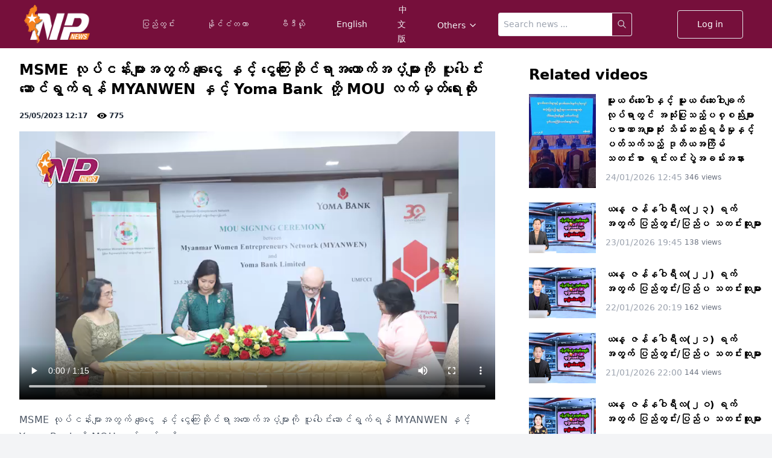

--- FILE ---
content_type: text/html; charset=UTF-8
request_url: https://npnewsmm.com/videos/646ef55835d5b52f28572a79
body_size: 5324
content:
<!DOCTYPE html>
<html translate="no">
<head>
    <meta charset="utf-8" />
    <meta name="viewport" content="width=device-width, initial-scale=1">
    <meta name="google" content="notranslate">
    <title>MSME လုပ်ငန်းများအတွက် ချေးငွေ နှင့် ငွေကြေးဆိုင်ရာအထောက်အပံ့များကို ပူးပေါင်းဆောင်ရွက်ရန် MYANWEN နှင့် Yoma Bank တို့ MOU လက်မှတ်‌ရေးထိုး</title>
    <meta name="keywords" content="news, myanmar, international, trending," />
    <meta name="description" content="MSME လုပ်ငန်းများအတွက် ချေးငွေ နှင့် ငွေကြေးဆိုင်ရာအထောက်အပံ့များကို ပူးပေါင်းဆောင်ရွက်ရန် MYANWEN နှင့် Yoma Bank တို့ MOU လက်မှတ်‌ရေးထိုး
#NPNews" />
    <meta name="Author" content="NPMNews Team" />

    <meta property="og:title" content="MSME လုပ်ငန်းများအတွက် ချေးငွေ နှင့် ငွေကြေးဆိုင်ရာအထောက်အပံ့များကို ပူးပေါင်းဆောင်ရွက်ရန် MYANWEN နှင့် Yoma Bank တို့ MOU လက်မှတ်‌ရေးထိုး" />
    <meta property="og:type" content="article.section" />
    <meta property="og:url" content="https://npnewsmm.com/videos/646ef55835d5b52f28572a79" />
    <meta property="og:image" content="https://cdn-image.npnewsmm.com/applications/npnews-mm/video_contents/646ef55835d5b52f28572a79/banner-646ef55835d5b52f28572a79-x500.jpg" />

    <script defer src="https://unpkg.com/alpinejs@3.2.3/dist/cdn.min.js"></script>






    <script type="module" src="/build/assets/app.9438c44f.js"></script><link rel="stylesheet" href="/build/assets/app.f008d70a.css">

        <link href="https://vjs.zencdn.net/7.11.4/video-js.min.css" rel="stylesheet" />
    <link href="https://cdnjs.cloudflare.com/ajax/libs/hola-video.js/5.10.2-27/origin/videojs-hola-skin.css" rel="stylesheet"/>

</head>

<body class="bg-gray-100">
    <input hidden id="token" value="xRQta1JzfREfM3ZrMgRz8jmqdklOpcq23fYxfyRi" />
    <div>
        <!-- Header -->
        <!-- header -->
<div class="w-full bg-brand">
    <section class="py-2 px-4 lg:px-10 bg-brand">
        <nav class="relative">
            <div class="flex justify-between items-center">
                <a class="text-lg font-medium" href="/"><img class="h-16" src="/img/app_logo.png" alt="" width="NaN"></a>
                <div class="lg:hidden">
                    <button class="navbar-burger flex items-center p-3 rounded">
                        <svg class="text-white block h-4 w-4" viewBox="0 0 20 20" xmlns="http://www.w3.org/2000/svg" fill="currentColor"><title>Mobile menu</title><path d="M0 3h20v2H0V3zm0 6h20v2H0V9zm0 6h20v2H0v-2z"></path></svg></button>
                </div>
                <ul class="hidden absolute top-1/2 left-1/2 transform -translate-y-1/2 -translate-x-1/2 lg:flex md:w-auto lg:space-x-12 items-center">

                    <li><a class="item" href="/news_types/local">ပြည်တွင်း</a></li>
                    <li><a class="item" href="/news_types/international">နိုင်ငံတကာ</a></li>
                    <li><a class="item" href="/videos">ဗီဒီယို</a></li>
                    <li><a class="item" href="/news_filter?is_english_only=true">English</a></li>
                    <li><a class="item" href="/news_filter?is_chinese_only=true">中文版</a></li>
                    <li class="block relative" x-data="{showChildren:false}" @click.away="showChildren=false">
                        <a href="#" class="item mt-1 flex items-center" @click.prevent="showChildren=!showChildren">
                            Others<img class="w-4 ml-1" src="/img/icons/icon_chevron.svg" />
                        </a>

                        
                        <div class="bg-brand shadow-md rounded border border-brand-light text-sm absolute top-auto left-0 min-w-full w-56 z-49 mt-1" x-show="showChildren" x-transition:enter="transition ease duration-300 transform" x-transition:enter-start="opacity-0 translate-y-2" x-transition:enter-end="opacity-100 translate-y-0" x-transition:leave="transition ease duration-300 transform" x-transition:leave-start="opacity-100 translate-y-0" x-transition:leave-end="opacity-0 translate-y-4" style="display: none;">
                            <span class="absolute top-0 left-0 w-3 h-3 bg-brand-light border transform rotate-45 -mt-1 ml-6"></span>
                            <div class="bg-brand rounded w-full relative z-10 py-1">
                                <ul class="list-reset">
                                    <li class="relative" x-data="{showChildren:false}" @mouseleave="showChildren=false" @mouseenter="showChildren=true">
                                        <a href="/news_types/interview" class="px-4 py-2 flex w-full items-start text-white hover:bg-brand-light no-underline hover:no-underline transition-colors duration-100 cursor-pointer"> <span class="flex-1">အင်တာဗျူး</span> </a>
                                    </li>
                                    <li class="relative" x-data="{showChildren:false}" @mouseleave="showChildren=false" @mouseenter="showChildren=true">
                                        <a href="/news_types/article" class="px-4 py-2 flex w-full items-start text-white hover:bg-brand-light no-underline hover:no-underline transition-colors duration-100 cursor-pointer"> <span class="flex-1">ဆောင်းပါး</span> </a>
                                    </li>
                                    <li class="relative" x-data="{showChildren:false}" @mouseleave="showChildren=false" @mouseenter="showChildren=true">
                                        <a href="/news_types/social_trend" class="px-4 py-2 flex w-full items-start text-white hover:bg-brand-light no-underline hover:no-underline transition-colors duration-100 cursor-pointer"> <span class="flex-1">Social Trend</span> </a>
                                    </li>




                                </ul>
                            </div>
                        </div>
                    </li>
                    <div class="flex flex-initial" data-children-count="1">
                        <form action="/news/search" id="form_pagination" method="get">
                            <input type="search" class="px-2 py-2 lg:inline-block text-sm leading-normal font-medium border border-r-0 rounded-l" name="search_string" placeholder="Search news ...">
                        </form>
                        <button class="px-2 rounded-r border border-l-0">
                            <svg class="text-gray-300 w-4 h-4" xmlns="http://www.w3.org/2000/svg" fill="none" viewBox="0 0 24 24" stroke="currentColor">
                                <path stroke-linecap="round" stroke-linejoin="round" stroke-width="2" d="M21 21l-6-6m2-5a7 7 0 11-14 0 7 7 0 0114 0z"></path>
                            </svg>
                        </button>
                    </div>
                </ul>
                <div class="hidden lg:block">
                                            <a class="btn-outline" href="/login">Log in</a>
                                </div>
        </nav>
    </section>

    
    <div class="hidden navbar-menu relative z-50">
        <div class="navbar-backdrop fixed inset-0 bg-gray-900 opacity-75"></div>
        <nav class="fixed top-0 left-0 bottom-0 flex flex-col w-5/6 max-w-sm py-6 px-6 bg-white border-r overflow-y-auto">
            <div class="flex items-center mb-8">
                <a class="mr-auto text-3xl font-semibold leading-none" href="/"><img class="h-10" src="/img/app_logo_big.png" alt="" width="auto"></a>

                
                <button class="navbar-close">
                    <svg class="h-6 w-6 text-blueGray-400 cursor-pointer hover:text-blueGray-500" xmlns="http://www.w3.org/2000/svg" fill="none" viewBox="0 0 24 24" stroke="currentColor">
                        <path stroke-linecap="round" stroke-linejoin="round" stroke-width="2" d="M6 18L18 6M6 6l12 12"></path>
                    </svg>
                </button>
            </div>
            <div>
                                    <div class=""><a class="block px-4 py-3 mb-3 text-xs text-center font-semibold leading-none bg-blue-600 hover:bg-blue-700 text-white rounded" href="/login">Login</a></div>
                                <ul>
                    <li class="border-b border-blueGray-100"></li>
                    <div class=""><a class="block px-4 py-3 mb-3 text-xs text-center font-semibold leading-none bg-brand hover:bg-blue-700 text-white rounded" href="/downloads">Download mobile App</a></div>
                    <li class="mb-1"><a class="side-item" href="/">Home</a></li>
                    <li class="mb-1"><a class="side-item" href="/news_types/local">Local News</a></li>
                    <li class="mb-1"><a class="side-item" href="/news_types/international">International News</a></li>
                    <li class="mb-1"><a class="side-item" href="/news_filter?is_english_only=true">English Edition</a></li>
                    <li class="mb-1"><a class="side-item" href="/news_filter?is_chinese_only=true">Chinese Edition</a></li>

                    <li class="mb-1"><a class="side-item" href="/videos">ဗီဒီယိုများ</a></li>
                    <li class="mb-1"><a class="side-item" href="/news_types/interview">အင်တာဗျူး</a></li>
                    <li class="mb-1"><a class="side-item" href="/news_types/article">ဆောင်းပါး</a></li>
                    <li class="mb-1"><a class="side-item" href="/news_types/social_trend">Social Trend</a></li>

                    <li class="border-b border-blueGray-100"></li>

                    <li class="mb-1"><a class="side-item" href="https://www.youtube.com/c/NPNewsMyanmar" target="_blank">Subscribe on Youtube</a></li>
                    <li class="mb-1"><a class="side-item" href="https://www.tiktok.com/@npnewsmyanmar" target="_blank">Tiktok Channel</a></li>
                    <li class="mb-1"><a class="side-item" href="https://twitter.com/MyanmarNp" target="_blank">Twitter</a></li>
                    <li class="mb-1"><a class="side-item" href="https://t.me/NPNewsMyanmar" target="_blank">Telegram</a></li>

                                    </ul>
            </div>
        </nav>
    </div>
</div>
<!-- /header -->

        <div class="max-w-full 2xl:max-w-7xl mx-auto">
            
                    <div class="container bg-white mx-auto">
    <section class="py-5">
        <div class="container flex flex-wrap">
            
            <div class="w-full md:w-2/3 px-4">
                <div class="px-4 mx-auto">
                        <span></span>
                    <div class="max-w-full mx-auto">
                        <h2 class="mb-5 text-2xl font-semibold font-heading">MSME လုပ်ငန်းများအတွက် ချေးငွေ နှင့် ငွေကြေးဆိုင်ရာအထောက်အပံ့များကို ပူးပေါင်းဆောင်ရွက်ရန် MYANWEN နှင့် Yoma Bank တို့ MOU လက်မှတ်‌ရေးထိုး</h2>

                        <div class="flex flex-wrap">
                            <label class="label-xs" for="">25/05/2023 12:17</label>
                            <div class="label-xs flex flex-wrap ml-4" for=""> <span><img src="/img/icon_eye.svg" class="h-4" /></span>&nbsp;775</div>
                            <div class="flex-grow"> </div>
                            <div class="fb-share-button" style="padding-bottom: 10px"
                                 data-href="https://npnewsmm.com/videos/646ef55835d5b52f28572a79"
                                 data-size="large"
                                 data-layout="button_count">
                            </div>
                        </div>

                        
                        <div class="w-full mb-5 z-10">
                            <video
                                id="my-video"
                                class="video-js vjs-big-play-centered"
                                controls
                                preload="auto"
                                autoplay="true"
                                poster="https://cdn-image.npnewsmm.com/applications/npnews-mm/video_contents/646ef55835d5b52f28572a79/banner-646ef55835d5b52f28572a79-x800.jpg"
                                data-setup='{"fluid": true, "playbackRates": [1, 1.5, 2] }'>

                                <source src="https://lb-api.cheapcdn.sbs/v1/pull_zones/624fd213467bde32bf23a642/video_contents/624fca94a25e582ae11e5da5/646ef55835d5b52f28572a79/480p.mp4" type="video/mp4" />
                                <p class="vjs-no-js">
                                    To view this video please enable JavaScript, and consider upgrading to a
                                    web browser that
                                    <a href="https://videojs.com/html5-video-support/" target="_blank"
                                    >supports HTML5 video</a>
                                </p>
                            </video>
                        </div>

                        <p class="mb-6 text-l text-gray-600 tracking-wide leading-7">MSME လုပ်ငန်းများအတွက် ချေးငွေ နှင့် ငွေကြေးဆိုင်ရာအထောက်အပံ့များကို ပူးပေါင်းဆောင်ရွက်ရန် MYANWEN နှင့် Yoma Bank တို့ MOU လက်မှတ်‌ရေးထိုး<br />
#NPNews</p>
                    </div>
                </div>

                
                <div class="mx-4 mb-6 p-2 md:p-6 rounded bg-gray-100">
                    <label class="text-2xl font-bold" for="">Comments</label>

                                            <div class="relative">
                            <a class="mt-2 mb-6 btn btn-primary" href="/login">Login to give comment</a>
                        </div>
                    
                    
                                    </div>
            </div>

            
            <div class="w-full md:w-1/3 px-6 mt-2 md:mb-0">
                    <p class="text-2xl font-bold pb-4">Related videos</p>
                                            <div class="flex flex-wrap -mx-3 mb-8 lg:mb-6">
                            
                            
                            <div class="mb-2 lg:mb-0 w-full lg:w-1/3 px-3"><a href="/videos/6974607af2c3e3076179552a"><img class="w-full h-full object-cover" src="https://cdn-image.npnewsmm.com/applications/news-mm/video_contents/6974607af2c3e3076179552a/banner-6974607af2c3e3076179552a-x300.JPG" alt=""></a></div>
                            <div class="w-full lg:w-2/3 px-1">
                                <a class="hover:underline" href="/videos/6974607af2c3e3076179552a">
                                    <h3 class="mb-1 text-l font-bold font-heading">မူးယစ်ဆေးဝါးနှင့် မူးယစ်ဆေးဝါးချက်လုပ်ရာတွင် အသုံးပြုသည့်ပစ္စည်းများ ပမာဏအများဆုံး သိမ်းဆည်းရမိမှုနှင့်ပတ်သက်သည့် ဒုတိယအကြိမ်သတင်းစာ ရှင်းလင်းပွဲအခမ်းအနား</h3>
                                </a>
                                <div class="mb-2 mt-2 flex items-center text-sm">
                                    <span class="text-gray-400">24/01/2026 12:45</span>
                                    <div class="text-xs text-gray-500"> &nbsp;346 views</div>
                                </div>
                            </div>
                        </div>
                                            <div class="flex flex-wrap -mx-3 mb-8 lg:mb-6">
                            
                            
                            <div class="mb-2 lg:mb-0 w-full lg:w-1/3 px-3"><a href="/videos/69736de460d4575d610a9b80"><img class="w-full h-full object-cover" src="https://cdn-image.npnewsmm.com/applications/news-mm/video_contents/69736de460d4575d610a9b80/banner-69736de460d4575d610a9b80-x300.png" alt=""></a></div>
                            <div class="w-full lg:w-2/3 px-1">
                                <a class="hover:underline" href="/videos/69736de460d4575d610a9b80">
                                    <h3 class="mb-1 text-l font-bold font-heading">ယနေ့ ဇန်နဝါရီလ(၂၃) ရက်အတွက် ပြည်တွင်း/ပြည်ပ သတင်းထူးများ</h3>
                                </a>
                                <div class="mb-2 mt-2 flex items-center text-sm">
                                    <span class="text-gray-400">23/01/2026 19:45</span>
                                    <div class="text-xs text-gray-500"> &nbsp;138 views</div>
                                </div>
                            </div>
                        </div>
                                            <div class="flex flex-wrap -mx-3 mb-8 lg:mb-6">
                            
                            
                            <div class="mb-2 lg:mb-0 w-full lg:w-1/3 px-3"><a href="/videos/697227741f11b947f071e9a7"><img class="w-full h-full object-cover" src="https://cdn-image.npnewsmm.com/applications/news-mm/video_contents/697227741f11b947f071e9a7/banner-697227741f11b947f071e9a7-x300.png" alt=""></a></div>
                            <div class="w-full lg:w-2/3 px-1">
                                <a class="hover:underline" href="/videos/697227741f11b947f071e9a7">
                                    <h3 class="mb-1 text-l font-bold font-heading">ယနေ့ ဇန်နဝါရီလ(၂၂) ရက်အတွက် ပြည်တွင်း/ပြည်ပ သတင်းထူးများ</h3>
                                </a>
                                <div class="mb-2 mt-2 flex items-center text-sm">
                                    <span class="text-gray-400">22/01/2026 20:19</span>
                                    <div class="text-xs text-gray-500"> &nbsp;162 views</div>
                                </div>
                            </div>
                        </div>
                                            <div class="flex flex-wrap -mx-3 mb-8 lg:mb-6">
                            
                                                                <span></span>
                            
                            <div class="mb-2 lg:mb-0 w-full lg:w-1/3 px-3"><a href="/videos/6970ea6d72f33c6b1873e42d"><img class="w-full h-full object-cover" src="https://cdn-image.npnewsmm.com/applications/news-mm/video_contents/6970ea6d72f33c6b1873e42d/banner-6970ea6d72f33c6b1873e42d-x300.png" alt=""></a></div>
                            <div class="w-full lg:w-2/3 px-1">
                                <a class="hover:underline" href="/videos/6970ea6d72f33c6b1873e42d">
                                    <h3 class="mb-1 text-l font-bold font-heading">ယနေ့ ဇန်နဝါရီလ(၂၁) ရက်အတွက် ပြည်တွင်း/ပြည်ပ သတင်းထူးများ</h3>
                                </a>
                                <div class="mb-2 mt-2 flex items-center text-sm">
                                    <span class="text-gray-400">21/01/2026 22:00</span>
                                    <div class="text-xs text-gray-500"> &nbsp;144 views</div>
                                </div>
                            </div>
                        </div>
                                            <div class="flex flex-wrap -mx-3 mb-8 lg:mb-6">
                            
                            
                            <div class="mb-2 lg:mb-0 w-full lg:w-1/3 px-3"><a href="/videos/696f80e164cd37083623adf5"><img class="w-full h-full object-cover" src="https://cdn-image.npnewsmm.com/applications/news-mm/video_contents/696f80e164cd37083623adf5/banner-696f80e164cd37083623adf5-x300.png" alt=""></a></div>
                            <div class="w-full lg:w-2/3 px-1">
                                <a class="hover:underline" href="/videos/696f80e164cd37083623adf5">
                                    <h3 class="mb-1 text-l font-bold font-heading">ယနေ့ ဇန်နဝါရီလ(၂ဝ) ရက်အတွက် ပြည်တွင်း/ပြည်ပ သတင်းထူးများ</h3>
                                </a>
                                <div class="mb-2 mt-2 flex items-center text-sm">
                                    <span class="text-gray-400">20/01/2026 20:30</span>
                                    <div class="text-xs text-gray-500"> &nbsp;247 views</div>
                                </div>
                            </div>
                        </div>
                                            <div class="flex flex-wrap -mx-3 mb-8 lg:mb-6">
                            
                            
                            <div class="mb-2 lg:mb-0 w-full lg:w-1/3 px-3"><a href="/videos/696e3b10e04c1257a42f11b6"><img class="w-full h-full object-cover" src="https://cdn-image.npnewsmm.com/applications/news-mm/video_contents/696e3b10e04c1257a42f11b6/banner-696e3b10e04c1257a42f11b6-x300.png" alt=""></a></div>
                            <div class="w-full lg:w-2/3 px-1">
                                <a class="hover:underline" href="/videos/696e3b10e04c1257a42f11b6">
                                    <h3 class="mb-1 text-l font-bold font-heading">ယနေ့ ဇန်နဝါရီလ(၁၉) ရက်အတွက် ပြည်တွင်း/ပြည်ပ သတင်းထူးများ</h3>
                                </a>
                                <div class="mb-2 mt-2 flex items-center text-sm">
                                    <span class="text-gray-400">19/01/2026 21:00</span>
                                    <div class="text-xs text-gray-500"> &nbsp;143 views</div>
                                </div>
                            </div>
                        </div>
                                            <div class="flex flex-wrap -mx-3 mb-8 lg:mb-6">
                            
                                                                <span></span>
                            
                            <div class="mb-2 lg:mb-0 w-full lg:w-1/3 px-3"><a href="/videos/696cdb1fdd865d5f9c2ed318"><img class="w-full h-full object-cover" src="https://cdn-image.npnewsmm.com/applications/news-mm/video_contents/696cdb1fdd865d5f9c2ed318/banner-696cdb1fdd865d5f9c2ed318-x300.png" alt=""></a></div>
                            <div class="w-full lg:w-2/3 px-1">
                                <a class="hover:underline" href="/videos/696cdb1fdd865d5f9c2ed318">
                                    <h3 class="mb-1 text-l font-bold font-heading">ယနေ့ ဇန်နဝါရီလ(၁၈) ရက်အတွက် ပြည်တွင်း/ပြည်ပ သတင်းထူးများ</h3>
                                </a>
                                <div class="mb-2 mt-2 flex items-center text-sm">
                                    <span class="text-gray-400">18/01/2026 19:52</span>
                                    <div class="text-xs text-gray-500"> &nbsp;312 views</div>
                                </div>
                            </div>
                        </div>
                                            <div class="flex flex-wrap -mx-3 mb-8 lg:mb-6">
                            
                            
                            <div class="mb-2 lg:mb-0 w-full lg:w-1/3 px-3"><a href="/videos/6968e91980b5870492058d38"><img class="w-full h-full object-cover" src="https://cdn-image.npnewsmm.com/applications/news-mm/video_contents/6968e91980b5870492058d38/banner-6968e91980b5870492058d38-x300.png" alt=""></a></div>
                            <div class="w-full lg:w-2/3 px-1">
                                <a class="hover:underline" href="/videos/6968e91980b5870492058d38">
                                    <h3 class="mb-1 text-l font-bold font-heading">ယနေ့ ဇန်နဝါရီလ(၁၅) ရက်အတွက် ပြည်တွင်း/ပြည်ပ သတင်းထူးများ</h3>
                                </a>
                                <div class="mb-2 mt-2 flex items-center text-sm">
                                    <span class="text-gray-400">15/01/2026 20:00</span>
                                    <div class="text-xs text-gray-500"> &nbsp;347 views</div>
                                </div>
                            </div>
                        </div>
                                    </div>

                




















































        </div>
    </section>
    </div>

        </div>

            
            <section>
    <div class="py-4 bg-gray-50 radius-for-skewed">
        <div class="container mx-auto px-4">
            <div class="flex flex-wrap">
                <div class="hidden md:block w-full lg:w-1/4 mb-16 lg:mb-0">
                    <a class="inline-block mb-3 text-3xl font-bold leading-none" href="/"><img class="h-32" src="/img/app_logo_big.png" alt="" width="auto"></a>
                </div>
                <div class="w-full lg:w-3/4 lg:pl-16 flex flex-wrap justify-between">
                    <div class="w-full md:w-1/3 lg:w-auto mb-16 md:mb-0">
                        <h3 class="mb-6 text-2xl font-bold">Social</h3>
                        <ul>

                            <li class="mb-4"><a class="text-gray-800 hover:text-gray-600" href="https://www.youtube.com/c/NPNewsMyanmar" target="_blank">YouTube</a></li>
                            <li class="mb-4"><a class="text-gray-800 hover:text-gray-600" href="https://www.tiktok.com/@npnewsmyanmar" target="_blank">Tiktok</a></li>
                            <li class="mb-4"><a class="text-gray-800 hover:text-gray-600" href="https://twitter.com/MyanmarNp" target="_blank">Twitter</a></li>
                            <li class="mb-4"><a class="text-gray-800 hover:text-gray-600" href="https://t.me/NPNewsMyanmar" target="_blank">Telegram</a></li>
                        </ul>
                    </div>
                    <div class="w-full md:w-1/3 lg:w-auto mb-16 md:mb-0">
                        <h3 class="mb-6 text-2xl font-bold">Important Links</h3>
                        <ul>
                            <li class="mb-4"><a class="text-gray-800 hover:text-gray-600" href="/terms_of_service">Terms &amp; Conditions</a></li>
                            <li><a class="text-gray-800 hover:text-gray-600" href="/privacy_policy">Privacy Policy</a></li>
                        </ul>
                    </div>
                    <div class="w-full md:w-1/3 lg:w-auto">
                        <h3 class="mb-6 text-2xl font-bold">Company</h3>
                        <ul>
                            <li class="mb-4"><a class="text-gray-800 hover:text-gray-600" href="/about_us">About Us</a></li>
                            <li><a class="text-gray-800 hover:text-gray-600" href="/contact_us">Contact Us</a></li>
                        </ul>
                    </div>
                </div>
            </div>
            <p class="lg:text-center text-sm text-gray-400 border-t border-gray-100 pt-4 mt-4">© 2021. All rights reserved.</p>
        </div>
    </div>

</section>
    </div>

    <!-- Global site tag (gtag.js) - Google Analytics -->
    <script async src="https://www.googletagmanager.com/gtag/js?id="></script>
    <script>
        window.dataLayer = window.dataLayer || [];
        function gtag(){dataLayer.push(arguments);}
        gtag('js', new Date());
        // gtag('config', 'UA-176430031-1');
    </script>

    <!-- Load Facebook SDK for JavaScript -->
    <div id="fb-root"></div>
    <div id="fb-root"></div>
    <script>(function(d, s, id) {
            var js, fjs = d.getElementsByTagName(s)[0];
            if (d.getElementById(id)) return;
            js = d.createElement(s); js.id = id;
            js.src = "https://connect.facebook.net/en_US/sdk.js#xfbml=1&version=v3.0";
            fjs.parentNode.insertBefore(js, fjs);
        }(document, 'script', 'facebook-jssdk'));</script>






























    <script src="https://npnewsmm.com/js/custom.js"></script>
    <script src="https://npnewsmm.com/js/plugins/jquery-3.6.0.min.js"></script>

        <script src="https://vjs.zencdn.net/7.11.4/video.min.js"></script>
    <script>
        // var token = $('#token').val();
        // function onVideoPlay(video_content_id){
        //     var url = `/videos/${video_content_id}/views`;
        //     $.post(url, {_token: token}, function(response){
        //         console.log(response);
        //     });
        // }
    </script>

<script defer src="https://static.cloudflareinsights.com/beacon.min.js/vcd15cbe7772f49c399c6a5babf22c1241717689176015" integrity="sha512-ZpsOmlRQV6y907TI0dKBHq9Md29nnaEIPlkf84rnaERnq6zvWvPUqr2ft8M1aS28oN72PdrCzSjY4U6VaAw1EQ==" data-cf-beacon='{"version":"2024.11.0","token":"8538850ed0054ccbbe13e53090bd11d6","r":1,"server_timing":{"name":{"cfCacheStatus":true,"cfEdge":true,"cfExtPri":true,"cfL4":true,"cfOrigin":true,"cfSpeedBrain":true},"location_startswith":null}}' crossorigin="anonymous"></script>
</body>
</html>


--- FILE ---
content_type: text/css
request_url: https://npnewsmm.com/build/assets/app.f008d70a.css
body_size: 4975
content:
.active{display:block}video[poster]{-o-object-fit:cover;object-fit:cover}.vjs-poster{background-size:cover;background-position:inherit}.vjs-nofull .vjs-fullscreen-control{display:none}/*! tailwindcss v2.1.1 | MIT License | https://tailwindcss.com *//*! modern-normalize v1.0.0 | MIT License | https://github.com/sindresorhus/modern-normalize */*,::after,::before{box-sizing:border-box}:root{-moz-tab-size:4;-o-tab-size:4;tab-size:4}html{line-height:1.15;-webkit-text-size-adjust:100%}body{margin:0}body{font-family:system-ui,-apple-system,'Segoe UI',Roboto,Helvetica,Arial,sans-serif,'Apple Color Emoji','Segoe UI Emoji'}hr{height:0;color:inherit}abbr[title]{-webkit-text-decoration:underline dotted;text-decoration:underline dotted}b,strong{font-weight:bolder}code,kbd,pre,samp{font-family:ui-monospace,SFMono-Regular,Consolas,'Liberation Mono',Menlo,monospace;font-size:1em}small{font-size:80%}sub,sup{font-size:75%;line-height:0;position:relative;vertical-align:baseline}sub{bottom:-.25em}sup{top:-.5em}table{text-indent:0;border-color:inherit}button,input,optgroup,select,textarea{font-family:inherit;font-size:100%;line-height:1.15;margin:0}button,select{text-transform:none}[type=button],[type=submit],button{-webkit-appearance:button}legend{padding:0}progress{vertical-align:baseline}[type=search]{-webkit-appearance:textfield;outline-offset:-2px}summary{display:list-item}blockquote,dd,dl,figure,h1,h2,h3,h4,h5,h6,hr,p,pre{margin:0}button{background-color:transparent;background-image:none}button:focus{outline:1px dotted;outline:5px auto -webkit-focus-ring-color}fieldset{margin:0;padding:0}ol,ul{list-style:none;margin:0;padding:0}html{font-family:ui-sans-serif,system-ui,-apple-system,BlinkMacSystemFont,"Segoe UI",Roboto,"Helvetica Neue",Arial,"Noto Sans",sans-serif,"Apple Color Emoji","Segoe UI Emoji","Segoe UI Symbol","Noto Color Emoji";line-height:1.5}body{font-family:inherit;line-height:inherit}*,::after,::before{box-sizing:border-box;border-width:0;border-style:solid;border-color:#e5e7eb}hr{border-top-width:1px}img{border-style:solid}textarea{resize:vertical}input::-moz-placeholder,textarea::-moz-placeholder{opacity:1;color:#9ca3af}input:-ms-input-placeholder,textarea:-ms-input-placeholder{opacity:1;color:#9ca3af}input::placeholder,textarea::placeholder{opacity:1;color:#9ca3af}[role=button],button{cursor:pointer}table{border-collapse:collapse}h1,h2,h3,h4,h5,h6{font-size:inherit;font-weight:inherit}a{color:inherit;text-decoration:inherit}button,input,optgroup,select,textarea{padding:0;line-height:inherit;color:inherit}code,kbd,pre,samp{font-family:ui-monospace,SFMono-Regular,Menlo,Monaco,Consolas,"Liberation Mono","Courier New",monospace}audio,canvas,embed,iframe,img,object,svg,video{display:block;vertical-align:middle}img,video{max-width:100%;height:auto}.container{width:100%}@media (min-width:640px){.container{max-width:640px}}@media (min-width:768px){.container{max-width:768px}}@media (min-width:1024px){.container{max-width:1024px}}@media (min-width:1280px){.container{max-width:1280px}}@media (min-width:2200px){.container{max-width:2200px}}/*!*!*header item*!*!*/.a-text-link{--tw-text-opacity:1;color:rgba(59,130,246,var(--tw-text-opacity))}.a-text-link:hover{--tw-text-opacity:1;color:rgba(118,15,59,var(--tw-text-opacity))}.side-item:hover{--tw-bg-opacity:1;background-color:rgba(239,246,255,var(--tw-bg-opacity))}.side-item{display:block;font-size:.875rem;line-height:1.25rem;padding:.5rem;--tw-text-opacity:1;color:rgba(31,41,55,var(--tw-text-opacity))}.side-item:hover{--tw-text-opacity:1;color:rgba(37,99,235,var(--tw-text-opacity))}.item{font-size:.875rem;line-height:1.25rem;padding-left:.125rem;padding-right:.125rem;text-align:center;--tw-text-opacity:1;color:rgba(243,244,246,var(--tw-text-opacity))}.item:hover{--tw-text-opacity:1;color:rgba(209,213,219,var(--tw-text-opacity))}.item{text-decoration:none}.text-heading{font-weight:700;font-size:1.25rem;line-height:1.75rem;margin-bottom:1rem}@media (min-width:1024px){.text-heading{font-size:1.5rem;line-height:2rem}}.text-heading-bold{font-weight:700;font-size:1.5rem;line-height:2rem;margin-top:.5rem;margin-bottom:.5rem}.text-title-bold{font-weight:700;font-size:1rem;line-height:1.5rem;margin-bottom:1rem}@media (min-width:768px){.text-title-bold{font-size:1.125rem;line-height:1.75rem}}.text-description{font-size:.875rem;line-height:1.25rem;margin-bottom:1rem}@media (min-width:768px){.text-description{font-size:1rem;line-height:1.5rem}}.btn{border-radius:.5rem;display:inline-block;font-weight:600;font-size:.875rem;line-height:1.25rem}.btn:focus{outline:2px solid transparent;outline-offset:2px}.btn{padding-top:.75rem;padding-bottom:.75rem;padding-left:1.25rem;padding-right:1.25rem}.btn:focus{--tw-ring-offset-shadow:var(--tw-ring-inset) 0 0 0 var(--tw-ring-offset-width) var(--tw-ring-offset-color);--tw-ring-shadow:var(--tw-ring-inset) 0 0 0 calc(3px + var(--tw-ring-offset-width)) var(--tw-ring-color);box-shadow:var(--tw-ring-offset-shadow),var(--tw-ring-shadow),var(--tw-shadow,0 0 #0000);--tw-ring-offset-width:2px;--tw-ring-opacity:0.5}.btn{letter-spacing:.05em}.btn-primary{--tw-bg-opacity:1;background-color:rgba(118,15,59,var(--tw-bg-opacity))}.btn-primary:hover{--tw-bg-opacity:1;background-color:rgba(159,31,99,var(--tw-bg-opacity))}.btn-primary:active{--tw-bg-opacity:1;background-color:rgba(77,5,29,var(--tw-bg-opacity))}.btn-primary{--tw-shadow:0 10px 15px -3px rgba(0, 0, 0, 0.1),0 4px 6px -2px rgba(0, 0, 0, 0.05);box-shadow:var(--tw-ring-offset-shadow,0 0 #0000),var(--tw-ring-shadow,0 0 #0000),var(--tw-shadow)}.btn-primary:focus{--tw-ring-opacity:1;--tw-ring-color:rgba(159, 31, 99, var(--tw-ring-opacity))}.btn-primary{--tw-text-opacity:1;color:rgba(255,255,255,var(--tw-text-opacity));--tw-translate-x:0;--tw-translate-y:0;--tw-rotate:0;--tw-skew-x:0;--tw-skew-y:0;--tw-scale-x:1;--tw-scale-y:1;transform:translateX(var(--tw-translate-x)) translateY(var(--tw-translate-y)) rotate(var(--tw-rotate)) skewX(var(--tw-skew-x)) skewY(var(--tw-skew-y)) scaleX(var(--tw-scale-x)) scaleY(var(--tw-scale-y))}.btn-primary:hover{--tw-translate-y:0.125rem}.btn-primary{transition-property:background-color,border-color,color,fill,stroke,opacity,box-shadow,transform,filter,-webkit-backdrop-filter;transition-property:background-color,border-color,color,fill,stroke,opacity,box-shadow,transform,filter,backdrop-filter;transition-property:background-color,border-color,color,fill,stroke,opacity,box-shadow,transform,filter,backdrop-filter,-webkit-backdrop-filter;transition-timing-function:cubic-bezier(.4,0,.2,1);transition-duration:150ms}.btn-outline:hover{--tw-border-opacity:1;border-color:rgba(156,163,175,var(--tw-border-opacity))}.btn-outline{border-radius:.25rem;border-width:1px;display:inline-block;font-weight:500;font-size:.875rem;line-height:1.25rem;line-height:1.5;margin-right:.5rem;padding-top:.75rem;padding-bottom:.75rem;padding-left:2rem;padding-right:2rem;--tw-text-opacity:1;color:rgba(255,255,255,var(--tw-text-opacity))}.btn-primary-no-anim{--tw-bg-opacity:1;background-color:rgba(118,15,59,var(--tw-bg-opacity))}.btn-primary-no-anim:hover{--tw-bg-opacity:1;background-color:rgba(159,31,99,var(--tw-bg-opacity))}.btn-primary-no-anim:active{--tw-bg-opacity:1;background-color:rgba(77,5,29,var(--tw-bg-opacity))}.btn-primary-no-anim{--tw-shadow:0 10px 15px -3px rgba(0, 0, 0, 0.1),0 4px 6px -2px rgba(0, 0, 0, 0.05);box-shadow:var(--tw-ring-offset-shadow,0 0 #0000),var(--tw-ring-shadow,0 0 #0000),var(--tw-shadow)}.btn-primary-no-anim:focus{--tw-ring-opacity:1;--tw-ring-color:rgba(159, 31, 99, var(--tw-ring-opacity))}.btn-primary-no-anim{--tw-text-opacity:1;color:rgba(255,255,255,var(--tw-text-opacity))}.btn-social{border-radius:.25rem;display:flex;align-items:center;justify-content:center;margin-bottom:1rem;padding-top:1rem;padding-bottom:1rem}.input-text-area{-webkit-appearance:none;-moz-appearance:none;appearance:none;--tw-bg-opacity:1;background-color:rgba(249,250,251,var(--tw-bg-opacity));border-radius:.25rem;font-weight:600;font-size:.75rem;line-height:1rem;line-height:1;margin-top:1.5rem;outline:2px solid transparent;outline-offset:2px;padding:.75rem;width:100%}.item-article{padding:.75rem;width:100%}@media (min-width:768px){.item-article{width:33.333333%}}@media (min-width:1024px){.item-article{width:25%}}.item-article-big{padding:.5rem;width:100%}@media (min-width:768px){.item-article-big{width:50%}}.form-input:focus{--tw-border-opacity:1;border-color:rgba(159,31,99,var(--tw-border-opacity))}.form-input{border-radius:.25rem;border-width:1px;font-size:.875rem;line-height:1.25rem;margin-bottom:.5rem;padding-top:1rem;padding-bottom:1rem;padding-left:1rem;position:relative;width:100%}@media (min-width:768px){.form-input{margin-bottom:0}}.form-input-span{--tw-bg-opacity:1;background-color:rgba(255,255,255,var(--tw-bg-opacity));display:inline-block;font-size:.75rem;line-height:1rem;margin-left:1rem;margin-top:-.5rem;padding-left:.25rem;padding-right:.25rem;position:absolute;top:0;left:0;--tw-text-opacity:1;color:rgba(107,114,128,var(--tw-text-opacity))}.bg-label-span{--tw-bg-opacity:1;background-color:rgba(75,85,99,var(--tw-bg-opacity));--tw-bg-opacity:0.5;border-radius:.375rem;font-weight:600;font-size:.75rem;line-height:1rem;margin-top:.25rem;margin-right:.25rem;padding-top:.25rem;padding-bottom:.25rem;padding-left:.25rem;padding-right:.25rem;position:absolute;top:0;right:0;--tw-text-opacity:1;color:rgba(255,255,255,var(--tw-text-opacity))}.label-xs{display:block;font-weight:600;font-size:.75rem;line-height:1rem;margin-bottom:.5rem;--tw-text-opacity:1;color:rgba(31,41,55,var(--tw-text-opacity))}.img-border-rounded{border-radius:.5rem;height:100%;-o-object-fit:cover;object-fit:cover;width:100%}.appearance-none{-webkit-appearance:none;-moz-appearance:none;appearance:none}.bg-white{--tw-bg-opacity:1;background-color:rgba(255,255,255,var(--tw-bg-opacity))}.bg-gray-50{--tw-bg-opacity:1;background-color:rgba(249,250,251,var(--tw-bg-opacity))}.bg-gray-100{--tw-bg-opacity:1;background-color:rgba(243,244,246,var(--tw-bg-opacity))}.bg-gray-900{--tw-bg-opacity:1;background-color:rgba(17,24,39,var(--tw-bg-opacity))}.bg-red-400{--tw-bg-opacity:1;background-color:rgba(248,113,113,var(--tw-bg-opacity))}.bg-yellow-400{--tw-bg-opacity:1;background-color:rgba(251,191,36,var(--tw-bg-opacity))}.bg-blue-600{--tw-bg-opacity:1;background-color:rgba(37,99,235,var(--tw-bg-opacity))}.bg-blue-800{--tw-bg-opacity:1;background-color:rgba(30,64,175,var(--tw-bg-opacity))}.bg-brand{--tw-bg-opacity:1;background-color:rgba(118,15,59,var(--tw-bg-opacity))}.bg-brand-light{--tw-bg-opacity:1;background-color:rgba(159,31,99,var(--tw-bg-opacity))}.hover\:bg-gray-300:hover{--tw-bg-opacity:1;background-color:rgba(209,213,219,var(--tw-bg-opacity))}.hover\:bg-red-300:hover{--tw-bg-opacity:1;background-color:rgba(252,165,165,var(--tw-bg-opacity))}.hover\:bg-blue-700:hover{--tw-bg-opacity:1;background-color:rgba(29,78,216,var(--tw-bg-opacity))}.hover\:bg-blue-900:hover{--tw-bg-opacity:1;background-color:rgba(30,58,138,var(--tw-bg-opacity))}.hover\:bg-brand-light:hover{--tw-bg-opacity:1;background-color:rgba(159,31,99,var(--tw-bg-opacity))}.border-black{--tw-border-opacity:1;border-color:rgba(0,0,0,var(--tw-border-opacity))}.border-gray-100{--tw-border-opacity:1;border-color:rgba(243,244,246,var(--tw-border-opacity))}.border-gray-200{--tw-border-opacity:1;border-color:rgba(229,231,235,var(--tw-border-opacity))}.border-brand-light{--tw-border-opacity:1;border-color:rgba(159,31,99,var(--tw-border-opacity))}.rounded{border-radius:.25rem}.rounded-lg{border-radius:.5rem}.rounded-xl{border-radius:.75rem}.rounded-full{border-radius:9999px}.rounded-t{border-top-left-radius:.25rem;border-top-right-radius:.25rem}.rounded-r{border-top-right-radius:.25rem;border-bottom-right-radius:.25rem}.rounded-b{border-bottom-right-radius:.25rem;border-bottom-left-radius:.25rem}.rounded-l{border-top-left-radius:.25rem;border-bottom-left-radius:.25rem}.rounded-t-xl{border-top-left-radius:.75rem;border-top-right-radius:.75rem}.rounded-l-xl{border-top-left-radius:.75rem;border-bottom-left-radius:.75rem}.border{border-width:1px}.border-r-0{border-right-width:0}.border-l-0{border-left-width:0}.border-t{border-top-width:1px}.border-r{border-right-width:1px}.border-b{border-bottom-width:1px}.cursor-pointer{cursor:pointer}.block{display:block}.inline-block{display:inline-block}.flex{display:flex}.table{display:table}.grid{display:grid}.hidden{display:none}.flex-col{flex-direction:column}.flex-wrap{flex-wrap:wrap}.flex-nowrap{flex-wrap:nowrap}.items-start{align-items:flex-start}.items-center{align-items:center}.justify-end{justify-content:flex-end}.justify-center{justify-content:center}.justify-between{justify-content:space-between}.flex-1{flex:1 1 0%}.flex-initial{flex:0 1 auto}.flex-grow{flex-grow:1}.font-medium{font-weight:500}.font-semibold{font-weight:600}.font-bold{font-weight:700}.h-3{height:.75rem}.h-4{height:1rem}.h-5{height:1.25rem}.h-6{height:1.5rem}.h-7{height:1.75rem}.h-8{height:2rem}.h-10{height:2.5rem}.h-12{height:3rem}.h-16{height:4rem}.h-32{height:8rem}.h-40{height:10rem}.h-96{height:24rem}.h-full{height:100%}.text-xs{font-size:.75rem;line-height:1rem}.text-sm{font-size:.875rem;line-height:1.25rem}.text-base{font-size:1rem;line-height:1.5rem}.text-lg{font-size:1.125rem;line-height:1.75rem}.text-xl{font-size:1.25rem;line-height:1.75rem}.text-2xl{font-size:1.5rem;line-height:2rem}.text-3xl{font-size:1.875rem;line-height:2.25rem}.text-4xl{font-size:2.25rem;line-height:2.5rem}.leading-7{line-height:1.75rem}.leading-9{line-height:2.25rem}.leading-none{line-height:1}.leading-normal{line-height:1.5}.leading-loose{line-height:2}.m-0{margin:0}.-m-3{margin:-.75rem}.my-2{margin-top:.5rem;margin-bottom:.5rem}.mx-2{margin-left:.5rem;margin-right:.5rem}.my-3{margin-top:.75rem;margin-bottom:.75rem}.my-4{margin-top:1rem;margin-bottom:1rem}.mx-4{margin-left:1rem;margin-right:1rem}.my-12{margin-top:3rem;margin-bottom:3rem}.mx-auto{margin-left:auto;margin-right:auto}.-mx-3{margin-left:-.75rem;margin-right:-.75rem}.-mx-4{margin-left:-1rem;margin-right:-1rem}.mb-0{margin-bottom:0}.mt-1{margin-top:.25rem}.mb-1{margin-bottom:.25rem}.ml-1{margin-left:.25rem}.mt-2{margin-top:.5rem}.mr-2{margin-right:.5rem}.mb-2{margin-bottom:.5rem}.ml-2{margin-left:.5rem}.mt-3{margin-top:.75rem}.mb-3{margin-bottom:.75rem}.mt-4{margin-top:1rem}.mb-4{margin-bottom:1rem}.ml-4{margin-left:1rem}.mb-5{margin-bottom:1.25rem}.mt-6{margin-top:1.5rem}.mb-6{margin-bottom:1.5rem}.ml-6{margin-left:1.5rem}.mb-7{margin-bottom:1.75rem}.mt-8{margin-top:2rem}.mb-8{margin-bottom:2rem}.mt-10{margin-top:2.5rem}.mb-10{margin-bottom:2.5rem}.mb-12{margin-bottom:3rem}.ml-12{margin-left:3rem}.mb-16{margin-bottom:4rem}.mt-auto{margin-top:auto}.mr-auto{margin-right:auto}.ml-auto{margin-left:auto}.-mt-1{margin-top:-.25rem}.-mt-2{margin-top:-.5rem}.-ml-3{margin-left:-.75rem}.-mb-4{margin-bottom:-1rem}.-mt-px{margin-top:-1px}.max-w-sm{max-width:24rem}.max-w-lg{max-width:32rem}.max-w-2xl{max-width:42rem}.max-w-6xl{max-width:72rem}.max-w-full{max-width:100%}.min-h-screen{min-height:100vh}.min-w-full{min-width:100%}.object-cover{-o-object-fit:cover;object-fit:cover}.object-scale-down{-o-object-fit:scale-down;object-fit:scale-down}.opacity-0{opacity:0}.opacity-75{opacity:.75}.opacity-100{opacity:1}.outline-none{outline:2px solid transparent;outline-offset:2px}.overflow-hidden{overflow:hidden}.overflow-y-auto{overflow-y:auto}.p-0{padding:0}.p-1{padding:.25rem}.p-2{padding:.5rem}.p-3{padding:.75rem}.p-4{padding:1rem}.p-6{padding:1.5rem}.p-10{padding:2.5rem}.p-20{padding:5rem}.py-1{padding-top:.25rem;padding-bottom:.25rem}.px-1{padding-left:.25rem;padding-right:.25rem}.py-2{padding-top:.5rem;padding-bottom:.5rem}.px-2{padding-left:.5rem;padding-right:.5rem}.py-3{padding-top:.75rem;padding-bottom:.75rem}.px-3{padding-left:.75rem;padding-right:.75rem}.py-4{padding-top:1rem;padding-bottom:1rem}.px-4{padding-left:1rem;padding-right:1rem}.py-5{padding-top:1.25rem;padding-bottom:1.25rem}.py-6{padding-top:1.5rem;padding-bottom:1.5rem}.px-6{padding-left:1.5rem;padding-right:1.5rem}.px-8{padding-left:2rem;padding-right:2rem}.py-9{padding-top:2.25rem;padding-bottom:2.25rem}.py-10{padding-top:2.5rem;padding-bottom:2.5rem}.py-12{padding-top:3rem;padding-bottom:3rem}.py-20{padding-top:5rem;padding-bottom:5rem}.pt-0{padding-top:0}.pt-2{padding-top:.5rem}.pb-3{padding-bottom:.75rem}.pt-4{padding-top:1rem}.pb-4{padding-bottom:1rem}.pl-4{padding-left:1rem}.pb-6{padding-bottom:1.5rem}.pl-6{padding-left:1.5rem}.pt-8{padding-top:2rem}.pt-10{padding-top:2.5rem}.pt-0\.5{padding-top:.125rem}.fixed{position:fixed}.absolute{position:absolute}.relative{position:relative}.inset-0{top:0;right:0;bottom:0;left:0}.top-0{top:0}.right-0{right:0}.bottom-0{bottom:0}.left-0{left:0}.top-auto{top:auto}.top-1\/2{top:50%}.left-1\/2{left:50%}*{--tw-shadow:0 0 #0000}.shadow-sm{--tw-shadow:0 1px 2px 0 rgba(0, 0, 0, 0.05);box-shadow:var(--tw-ring-offset-shadow,0 0 #0000),var(--tw-ring-shadow,0 0 #0000),var(--tw-shadow)}.shadow{--tw-shadow:0 1px 3px 0 rgba(0, 0, 0, 0.1),0 1px 2px 0 rgba(0, 0, 0, 0.06);box-shadow:var(--tw-ring-offset-shadow,0 0 #0000),var(--tw-ring-shadow,0 0 #0000),var(--tw-shadow)}.shadow-md{--tw-shadow:0 4px 6px -1px rgba(0, 0, 0, 0.1),0 2px 4px -1px rgba(0, 0, 0, 0.06);box-shadow:var(--tw-ring-offset-shadow,0 0 #0000),var(--tw-ring-shadow,0 0 #0000),var(--tw-shadow)}.shadow-lg{--tw-shadow:0 10px 15px -3px rgba(0, 0, 0, 0.1),0 4px 6px -2px rgba(0, 0, 0, 0.05);box-shadow:var(--tw-ring-offset-shadow,0 0 #0000),var(--tw-ring-shadow,0 0 #0000),var(--tw-shadow)}*{--tw-ring-inset:var(--tw-empty, );/*!*//*!*/--tw-ring-offset-width:0px;--tw-ring-offset-color:#fff;--tw-ring-color:rgba(59, 130, 246, 0.5);--tw-ring-offset-shadow:0 0 #0000;--tw-ring-shadow:0 0 #0000}.text-left{text-align:left}.text-center{text-align:center}.text-black{--tw-text-opacity:1;color:rgba(0,0,0,var(--tw-text-opacity))}.text-white{--tw-text-opacity:1;color:rgba(255,255,255,var(--tw-text-opacity))}.text-gray-50{--tw-text-opacity:1;color:rgba(249,250,251,var(--tw-text-opacity))}.text-gray-100{--tw-text-opacity:1;color:rgba(243,244,246,var(--tw-text-opacity))}.text-gray-200{--tw-text-opacity:1;color:rgba(229,231,235,var(--tw-text-opacity))}.text-gray-300{--tw-text-opacity:1;color:rgba(209,213,219,var(--tw-text-opacity))}.text-gray-400{--tw-text-opacity:1;color:rgba(156,163,175,var(--tw-text-opacity))}.text-gray-500{--tw-text-opacity:1;color:rgba(107,114,128,var(--tw-text-opacity))}.text-gray-600{--tw-text-opacity:1;color:rgba(75,85,99,var(--tw-text-opacity))}.text-gray-700{--tw-text-opacity:1;color:rgba(55,65,81,var(--tw-text-opacity))}.text-gray-800{--tw-text-opacity:1;color:rgba(31,41,55,var(--tw-text-opacity))}.text-gray-900{--tw-text-opacity:1;color:rgba(17,24,39,var(--tw-text-opacity))}.text-red-900{--tw-text-opacity:1;color:rgba(127,29,29,var(--tw-text-opacity))}.text-green-600{--tw-text-opacity:1;color:rgba(5,150,105,var(--tw-text-opacity))}.text-brand-light{--tw-text-opacity:1;color:rgba(159,31,99,var(--tw-text-opacity))}.hover\:text-gray-600:hover{--tw-text-opacity:1;color:rgba(75,85,99,var(--tw-text-opacity))}.hover\:text-green-700:hover{--tw-text-opacity:1;color:rgba(4,120,87,var(--tw-text-opacity))}.underline{text-decoration:underline}.no-underline{text-decoration:none}.hover\:underline:hover{text-decoration:underline}.hover\:no-underline:hover{text-decoration:none}.antialiased{-webkit-font-smoothing:antialiased;-moz-osx-font-smoothing:grayscale}.tracking-wide{letter-spacing:.025em}.align-baseline{vertical-align:baseline}.w-3{width:.75rem}.w-4{width:1rem}.w-5{width:1.25rem}.w-6{width:1.5rem}.w-8{width:2rem}.w-28{width:7rem}.w-40{width:10rem}.w-56{width:14rem}.w-auto{width:auto}.w-1\/3{width:33.333333%}.w-2\/3{width:66.666667%}.w-5\/6{width:83.333333%}.w-full{width:100%}.z-10{z-index:10}.z-50{z-index:50}.grid-cols-1{grid-template-columns:repeat(1,minmax(0,1fr))}.transform{--tw-translate-x:0;--tw-translate-y:0;--tw-rotate:0;--tw-skew-x:0;--tw-skew-y:0;--tw-scale-x:1;--tw-scale-y:1;transform:translateX(var(--tw-translate-x)) translateY(var(--tw-translate-y)) rotate(var(--tw-rotate)) skewX(var(--tw-skew-x)) skewY(var(--tw-skew-y)) scaleX(var(--tw-scale-x)) scaleY(var(--tw-scale-y))}.rotate-45{--tw-rotate:45deg}.-translate-x-1\/2{--tw-translate-x:-50%}.translate-y-0{--tw-translate-y:0px}.translate-y-2{--tw-translate-y:0.5rem}.translate-y-4{--tw-translate-y:1rem}.-translate-y-1\/2{--tw-translate-y:-50%}.transition{transition-property:background-color,border-color,color,fill,stroke,opacity,box-shadow,transform,filter,-webkit-backdrop-filter;transition-property:background-color,border-color,color,fill,stroke,opacity,box-shadow,transform,filter,backdrop-filter;transition-property:background-color,border-color,color,fill,stroke,opacity,box-shadow,transform,filter,backdrop-filter,-webkit-backdrop-filter;transition-timing-function:cubic-bezier(.4,0,.2,1);transition-duration:150ms}.transition-colors{transition-property:background-color,border-color,color,fill,stroke;transition-timing-function:cubic-bezier(.4,0,.2,1);transition-duration:150ms}.duration-100{transition-duration:.1s}.duration-200{transition-duration:.2s}.duration-300{transition-duration:.3s}@-webkit-keyframes spin{to{transform:rotate(360deg)}}@keyframes spin{to{transform:rotate(360deg)}}@-webkit-keyframes ping{100%,75%{transform:scale(2);opacity:0}}@keyframes ping{100%,75%{transform:scale(2);opacity:0}}@-webkit-keyframes pulse{50%{opacity:.5}}@keyframes pulse{50%{opacity:.5}}@-webkit-keyframes bounce{0%,100%{transform:translateY(-25%);-webkit-animation-timing-function:cubic-bezier(.8,0,1,1);animation-timing-function:cubic-bezier(.8,0,1,1)}50%{transform:none;-webkit-animation-timing-function:cubic-bezier(0,0,.2,1);animation-timing-function:cubic-bezier(0,0,.2,1)}}@keyframes bounce{0%,100%{transform:translateY(-25%);-webkit-animation-timing-function:cubic-bezier(.8,0,1,1);animation-timing-function:cubic-bezier(.8,0,1,1)}50%{transform:none;-webkit-animation-timing-function:cubic-bezier(0,0,.2,1);animation-timing-function:cubic-bezier(0,0,.2,1)}}@media (min-width:640px){.sm\:rounded-lg{border-radius:.5rem}.sm\:block{display:block}.sm\:items-center{align-items:center}.sm\:justify-start{justify-content:flex-start}.sm\:justify-between{justify-content:space-between}.sm\:h-20{height:5rem}.sm\:ml-0{margin-left:0}.sm\:px-6{padding-left:1.5rem;padding-right:1.5rem}.sm\:pt-0{padding-top:0}.sm\:text-left{text-align:left}.sm\:text-right{text-align:right}}@media (min-width:768px){.md\:border-t-0{border-top-width:0}.md\:border-l{border-left-width:1px}.md\:block{display:block}.md\:h-14{height:3.5rem}.md\:text-base{font-size:1rem;line-height:1.5rem}.md\:text-lg{font-size:1.125rem;line-height:1.75rem}.md\:mt-0{margin-top:0}.md\:mb-0{margin-bottom:0}.md\:mr-4{margin-right:1rem}.md\:p-6{padding:1.5rem}.md\:pt-10{padding-top:2.5rem}.md\:w-auto{width:auto}.md\:w-1\/2{width:50%}.md\:w-1\/3{width:33.333333%}.md\:w-2\/3{width:66.666667%}.md\:w-4\/12{width:33.333333%}.md\:grid-cols-2{grid-template-columns:repeat(2,minmax(0,1fr))}}@media (min-width:1024px){.lg\:space-x-12>:not([hidden])~:not([hidden]){--tw-space-x-reverse:0;margin-right:calc(3rem * var(--tw-space-x-reverse));margin-left:calc(3rem * calc(1 - var(--tw-space-x-reverse)))}.lg\:block{display:block}.lg\:inline-block{display:inline-block}.lg\:flex{display:flex}.lg\:hidden{display:none}.lg\:h-auto{height:auto}.lg\:text-base{font-size:1rem;line-height:1.5rem}.lg\:text-4xl{font-size:2.25rem;line-height:2.5rem}.lg\:mb-0{margin-bottom:0}.lg\:mb-6{margin-bottom:1.5rem}.lg\:mb-8{margin-bottom:2rem}.lg\:mb-10{margin-bottom:2.5rem}.lg\:mb-20{margin-bottom:5rem}.lg\:max-w-md{max-width:28rem}.lg\:py-6{padding-top:1.5rem;padding-bottom:1.5rem}.lg\:px-8{padding-left:2rem;padding-right:2rem}.lg\:px-10{padding-left:2.5rem;padding-right:2.5rem}.lg\:py-12{padding-top:3rem;padding-bottom:3rem}.lg\:pt-8{padding-top:2rem}.lg\:pt-10{padding-top:2.5rem}.lg\:pl-16{padding-left:4rem}.lg\:bottom-0{bottom:0}.lg\:text-center{text-align:center}.lg\:w-auto{width:auto}.lg\:w-1\/2{width:50%}.lg\:w-1\/3{width:33.333333%}.lg\:w-2\/3{width:66.666667%}.lg\:w-1\/4{width:25%}.lg\:w-3\/4{width:75%}.lg\:w-1\/5{width:20%}.lg\:w-2\/5{width:40%}.lg\:w-3\/5{width:60%}.lg\:w-8\/12{width:66.666667%}}@media (min-width:1280px){.xl\:w-1\/4{width:25%}}@media (min-width:2200px){.\32xl\:max-w-7xl{max-width:80rem}}

--- FILE ---
content_type: text/css; charset=utf-8
request_url: https://cdnjs.cloudflare.com/ajax/libs/hola-video.js/5.10.2-27/origin/videojs-hola-skin.css
body_size: 3851
content:
.text-shadow {
  text-shadow: 0 0 2px rgba(0, 0, 0, 0.5);
}


.text-shadow {
  text-shadow: 0 0 2px rgba(0, 0, 0, 0.5);
}
.vjs5-hola-skin {
  font-family: Roboto, Arial, Helvetica, sans-serif;
  -webkit-font-smoothing: antialiased;
}
.vjs5-hola-skin .hola-circle-icon {
  display: block;
  width: 1em;
  height: 1em;
  box-sizing: border-box;
  border-radius: 50%;
  border-style: solid;
  border-width: 0.3em;
  border-color: #fff;
  background: #00b7f1;
}
.vjs5-hola-skin .vjs-control-bar {
  color: #fff;
}
.vjs5-hola-skin .vjs-control-bar > :not(.vjs-gradient) {
  z-index: 2;
}
.vjs5-hola-skin .vjs-big-play-button {
  top: 0;
  left: 0;
  width: 100%;
  height: 100%;
  font-size: 1em;
  border: 0;
  opacity: 1;
}
.vjs5-hola-skin .vjs-big-play-button:before {
  content: none;
}
.vjs5-hola-skin .vjs-big-play-button .vjs-button-icon {
  position: absolute;
  height: 4.8em;
  width: 6.8em;
  left: 50%;
  top: 50%;
  margin-left: -3.4em;
  margin-top: -2.4em;
  fill: rgba(33, 33, 33, 0.8);
}
.vjs5-hola-skin .vjs-big-play-button:hover .vjs-button-icon {
  fill: #00b7f1;
}
.vjs5-hola-skin .vjs-big-play-button,
.vjs5-hola-skin:hover .vjs-big-play-button,
.vjs5-hola-skin .vjs-big-play-button:focus,
.vjs5-hola-skin:hover .vjs-big-play-button:focus {
  background: none;
}
.vjs5-hola-skin.vjs-ima-ad:not(.vjs-has-started) .vjs-big-play-button {
  z-index: 1112;
}
.vjs5-hola-skin.vjs-paused.vjs-pos-ended .vjs-big-play-button,
.vjs5-hola-skin.vjs-paused.vjs-pos-ended .vjs-poster {
  display: block;
}
.vjs5-hola-skin.vjs-waiting .vjs-big-play-button,
.vjs5-hola-skin.vjs-seeking .vjs-big-play-button,
.vjs5-hola-skin.vjs-ad-loading .vjs-big-play-button,
.vjs5-hola-skin.vjs-ad-playing .vjs-big-play-button,
.vjs5-hola-skin.vjs-using-native-controls .vjs-big-play-button {
  display: none !important;
}
.vjs5-hola-skin.vjs-has-started .vjs-poster {
  opacity: 0;
  transition: opacity 250ms ease;
}
.vjs5-hola-skin .vjs-control {
  margin: 0;
  padding: 0;
  text-align: left;
}
.vjs5-hola-skin .vjs-control > svg,
.vjs5-hola-skin .vjs-control > .vjs-button-icon {
  position: relative;
  box-sizing: content-box;
  display: inline-block;
  width: 3.6em;
  height: 100%;
  margin: 0;
  padding: 0 0;
}
.vjs5-hola-skin .vjs-control:focus .vjs-menu {
  text-shadow: none;
}
.vjs5-hola-skin .vjs-control-bar {
  height: 3.6em;
  background: none;
  text-shadow: 0 0 2px rgba(0, 0, 0, 0.5);
}
.vjs5-hola-skin .vjs-control-bar > .vjs-spacer {
  display: block;
  flex-grow: 1;
  order: 5;
}
.vjs5-hola-skin .vjs-control-bar > .vjs-control:before {
  line-height: 2;
}
.vjs5-hola-skin .vjs-control-bar > .vjs-control,
.vjs5-hola-skin .vjs-control-bar > .vjs-time-control {
  margin-top: 0;
}
.vjs5-hola-skin .vjs-control-bar > .vjs-progress-control {
  margin-top: 0;
}
.vjs5-hola-skin .vjs-control-bar > .vjs-captions-button {
  order: 9;
}
.vjs5-hola-skin .vjs-control-bar > .vjs-playback-rate {
  order: 8;
}
.vjs5-hola-skin.vjs-live:not(.vjs-dvr) .vjs-control-bar > .vjs-control,
.vjs5-hola-skin.vjs-live:not(.vjs-dvr) .vjs-control-bar > .vjs-time-control {
  margin-top: 0;
}
.vjs5-hola-skin.vjs-live .vjs-control-bar .vjs-time-control.vjs-duration,
.vjs5-hola-skin.vjs-live .vjs-control-bar .vjs-time-control.vjs-current-time,
.vjs5-hola-skin.vjs-live .vjs-control-bar .vjs-time-control.vjs-time-divider {
  display: none;
}
.vjs5-hola-skin.vjs-live .vjs-live-display {
  font-size: 1.3em;
  color: #eee;
  text-shadow: none;
}
.vjs5-hola-skin.vjs-live .vjs-live-display:before {
  display: inline-block;
  width: 6px;
  height: 6px;
  margin-right: 0.4em;
  vertical-align: 4%;
  background: #f51717;
  content: '';
  border-radius: 50%;
}
.vjs5-hola-skin.vjs-live.vjs-fullscreen:not(.vjs-small) .vjs-live-display:before {
  width: 10px;
  height: 10px;
}
.vjs5-hola-skin .vjs-tooltip,
.vjs5-hola-skin .vjs-control-bar .vjs-progress-control .vjs-volume-display-tooltip,
.vjs5-hola-skin .vjs-control-bar .vjs-progress-control .vjs-mouse-display-tooltip {
  top: -1.84615385em;
  padding: 0.38461538em 0.69230769em;
  border-radius: 0.15384615em;
  font-size: 1.3em;
  font-family: Roboto, Arial, Helvetica, sans-serif;
  line-height: 1.15384615em;
  font-weight: 500;
  text-align: center;
  text-shadow: none;
  clip: auto;
  pointer-events: none;
  color: #eee;
  background-color: #1c1c1c;
  background-color: rgba(28, 28, 28, 0.9);
}
.vjs5-hola-skin .vjs-tooltip {
  top: -3em;
  left: 0;
  width: auto;
  height: auto;
  margin: 0;
}
.vjs5-hola-skin .vjs-menu {
  text-shadow: 0 0 2px rgba(0, 0, 0, 0.5);
}
.vjs5-hola-skin .vjs-menu-item {
  text-align: left;
  padding-left: 0.5em;
  text-transform: none;
}
.vjs5-hola-skin .vjs-menu-item[role=menuitemcheckbox] {
  padding: .3em .4em .2em 2em;
}
.vjs5-hola-skin .vjs-menu-label {
  pointer-events: none;
}
.vjs5-hola-skin .vjs-menu-indent {
  padding-left: 1.5em;
}
.vjs5-hola-skin .vjs-menu-item-link > .vjs-menu-link {
  display: block;
  color: inherit;
  text-decoration: inherit;
  text-transform: inherit;
  white-space: nowrap;
  border: none;
}
.vjs5-hola-skin .vjs-menu-button[aria-expanded="true"] > .vjs-tooltip-active {
  display: none;
}
.vjs5-hola-skin .vjs-play-control {
  cursor: pointer;
  margin-left: 1em;
  width: 4.4em;
  order: 0;
}
.vjs5-hola-skin .vjs-play-control.vjs-playing:before,
.vjs5-hola-skin .vjs-play-control.vjs-paused:before,
.vjs5-hola-skin .vjs-play-control:before {
  content: '';
}
.vjs5-hola-skin .vjs-play-control.vjs-playing .vjs-tooltip {
  margin-left: 0.5em;
}
.vjs5-hola-skin .vjs-play-control:not(.vjs-play-control-replay) > .vjs-button-icon,
.vjs5-hola-skin .vjs-play-control.vjs-play-control-ad > .vjs-button-icon {
  box-sizing: content-box;
  position: absolute;
  width: 1.2em;
  height: 1.6em;
  padding: 0;
  top: 0;
  left: 0;
  right: 0;
  bottom: 0;
  margin: auto;
}
.vjs5-hola-skin .vjs-play-control:not(.vjs-play-control-replay) > .vjs-button-icon:before,
.vjs5-hola-skin .vjs-play-control.vjs-play-control-ad > .vjs-button-icon:before,
.vjs5-hola-skin .vjs-play-control:not(.vjs-play-control-replay) > .vjs-button-icon:after,
.vjs5-hola-skin .vjs-play-control.vjs-play-control-ad > .vjs-button-icon:after {
  content: '';
  position: absolute;
  top: 50%;
  width: 0;
  transform: translateY(-50%);
  border-top: 0.4em solid transparent;
  border-bottom: 0.4em solid transparent;
  border-left: 0.6em solid #fff;
  transition: border 0.2s linear, height 0.2s linear;
}
.vjs5-hola-skin .vjs-play-control:not(.vjs-play-control-replay) > .vjs-button-icon:before,
.vjs5-hola-skin .vjs-play-control.vjs-play-control-ad > .vjs-button-icon:before {
  left: 0;
  height: 0.8em;
}
.vjs5-hola-skin .vjs-play-control:not(.vjs-play-control-replay) > .vjs-button-icon:after,
.vjs5-hola-skin .vjs-play-control.vjs-play-control-ad > .vjs-button-icon:after {
  right: 0;
  height: 0;
}
.vjs5-hola-skin .vjs-play-control:not(.vjs-play-control-replay).vjs-playing > .vjs-button-icon:before,
.vjs5-hola-skin .vjs-play-control.vjs-play-control-ad.vjs-playing > .vjs-button-icon:before,
.vjs5-hola-skin .vjs-play-control:not(.vjs-play-control-replay).vjs-playing > .vjs-button-icon:after,
.vjs5-hola-skin .vjs-play-control.vjs-play-control-ad.vjs-playing > .vjs-button-icon:after {
  border-top-width: 0;
  border-bottom-width: 0;
  border-left-width: 0.4em;
  height: 100%;
}
.vjs5-hola-skin .vjs-play-control.vjs-play-control-replay:not(.vjs-play-control-ad) > .vjs-button-icon {
  background-image: url([data-uri]);
  background-repeat: no-repeat;
  background-size: 2.4em;
  background-position: center center;
}
.vjs5-hola-skin .vjs-play-control > .vjs-button-icon {
  opacity: 0.9;
}
.vjs5-hola-skin .vjs-play-control:hover > .vjs-button-icon {
  opacity: 1;
}
.vjs5-hola-skin .ima-play-pause-div > svg {
  fill: #fff;
  stroke: #fff;
  stroke-width: 0;
  opacity: 0.9;
}
.vjs5-hola-skin .ima-play-pause-div:hover > svg {
  opacity: 1;
}
.vjs5-hola-skin.vjs-using-native-controls .vjs-big-play-button,
.vjs5-hola-skin.vjs-using-native-controls .vjs-big-play-button.vjs-hidden {
  display: none !important;
}
.vjs5-hola-skin .vjs-progress-control {
  position: absolute;
  left: 0;
  right: 0;
  z-index: 10;
  width: auto;
  bottom: 100%;
  height: 1.5em;
  margin: 0;
  padding: 0;
  -webkit-align-items: flex-end;
  -ms-flex-align: flex-end;
  align-items: flex-end;
}
.vjs5-hola-skin .vjs-progress-control .vjs-play-progress,
.vjs5-hola-skin .vjs-progress-control .vjs-mouse-display {
  font-family: Roboto, Arial, Helvetica, sans-serif;
}
.vjs5-hola-skin .vjs-progress-control .vjs-play-progress:before,
.vjs5-hola-skin .vjs-progress-control .vjs-mouse-display:before {
  content: none;
  display: block;
  width: 1em;
  height: 1em;
  box-sizing: border-box;
  border-radius: 50%;
  border-style: solid;
  border-width: 0.3em;
  border-color: #fff;
  background: #00b7f1;
  font-size: 1.6em;
}
.vjs5-hola-skin .vjs-progress-control .vjs-play-progress:after,
.vjs5-hola-skin .vjs-progress-control .vjs-mouse-display:after {
  display: none;
  padding: 0.2em 0.5em 0.5em;
}
.vjs5-hola-skin .vjs-progress-control .vjs-play-progress.vjs-keep-tooltips-inside:after,
.vjs5-hola-skin .vjs-progress-control .vjs-mouse-display.vjs-keep-tooltips-inside:after {
  display: none !important;
  content: none !important;
}
.vjs5-hola-skin .vjs-progress-control .vjs-mouse-display-tooltip {
  display: none;
}
.vjs5-hola-skin .vjs-progress-control .vjs-play-progress {
  background: #00b7f1;
}
.vjs5-hola-skin .vjs-progress-control .vjs-progress-holder {
  height: 3px;
  margin: 0 1em;
  transition: height 0.1s ease, margin 0.1s ease;
}
.vjs5-hola-skin .vjs-progress-control .vjs-progress-holder .vjs-load-progress,
.vjs5-hola-skin .vjs-progress-control .vjs-progress-holder .vjs-load-progress div,
.vjs5-hola-skin .vjs-progress-control .vjs-progress-holder .vjs-play-progress,
.vjs5-hola-skin .vjs-progress-control .vjs-progress-holder .vjs-tooltip-progress-bar {
  height: 100%;
}
.vjs5-hola-skin:not(.vjs-ad-playing) .vjs-progress-control:hover .vjs-play-progress:before,
.vjs5-hola-skin:not(.vjs-ad-playing) .vjs-progress-control:hover .vjs-mouse-display:before {
  content: '';
}
.vjs5-hola-skin:not(.vjs-ad-playing) .vjs-progress-control:hover .vjs-mouse-display {
  background: transparent;
}
.vjs5-hola-skin:not(.vjs-ad-playing) .vjs-progress-control:hover .vjs-mouse-display:before {
  position: absolute;
  top: -0.33333333em;
  right: -0.5em;
  background: #bbb;
  opacity: 0.7;
}
.vjs5-hola-skin:not(.vjs-ad-playing) .vjs-progress-control:hover .vjs-play-progress:after,
.vjs5-hola-skin:not(.vjs-ad-playing) .vjs-progress-control:hover .vjs-tooltip-progress-bar {
  display: none !important;
}
.vjs5-hola-skin:not(.vjs-ad-playing) .vjs-progress-control:hover .vjs-mouse-display {
  display: transparent;
}
.vjs5-hola-skin:not(.vjs-ad-playing) .vjs-progress-control:hover .vjs-mouse-display-tooltip {
  display: block;
}
.vjs5-hola-skin:not(.vjs-ad-playing) .vjs-progress-control:hover .vjs-progress-holder {
  font-size: 1em;
  height: 5px;
}
.vjs5-hola-skin .vjs-live-control {
  line-height: 3.6em;
  order: 4;
}
.vjs5-hola-skin .vjs-slider .vjs-slider-gap-left,
.vjs5-hola-skin .vjs-slider .vjs-slider-gap-right {
  position: absolute;
  top: 0;
  width: 1em;
  height: 100%;
}
.vjs5-hola-skin .vjs-slider .vjs-slider-gap-left {
  left: -1em;
}
.vjs5-hola-skin .vjs-slider .vjs-slider-gap-right {
  right: -1em;
}
.vjs5-hola-skin .vjs-ads-label {
  order: 0;
  line-height: 3em;
}
.vjs5-hola-skin .vjs-volume-bar {
  margin: 1.35em 0.6em;
}
.vjs5-hola-skin .vjs-volume-bar.vjs-slider-horizontal {
  height: 0.5em;
  margin-top: 1.1em;
  margin-bottom: 1.1em;
  padding: 0.7em 0;
  background: transparent;
}
.vjs5-hola-skin .vjs-volume-bar.vjs-slider-horizontal:before,
.vjs5-hola-skin .vjs-volume-bar.vjs-slider-horizontal:after {
  height: 0.4em;
  top: 50%;
  margin-top: -0.15em;
}
.vjs5-hola-skin .vjs-volume-bar.vjs-slider-horizontal:before {
  content: '';
  background: #73859f;
  background: rgba(115, 133, 159, 0.5);
}
.vjs5-hola-skin .vjs-volume-bar.vjs-slider-horizontal:before,
.vjs5-hola-skin .vjs-volume-bar.vjs-slider-horizontal .vjs-volume-level {
  position: absolute;
  left: 0;
  top: 50%;
  margin-top: -0.15em;
  height: 0.3em;
  width: 100%;
}
.vjs5-hola-skin .vjs-volume-bar.vjs-slider-horizontal .vjs-volume-level {
  background-color: #fff;
}
.vjs5-hola-skin .vjs-volume-bar.vjs-slider-horizontal .vjs-slider-gap-left {
  width: 15px;
  left: -15px;
}
.vjs5-hola-skin .vjs-volume-bar.vjs-slider-horizontal .vjs-slider-gap-right {
  width: 20px;
  right: -20px;
}
.vjs5-hola-skin .vjs-volume-bar.vjs-slider-horizontal .vjs-volume-level:before,
.vjs5-hola-skin .vjs-volume-bar .vjs-volume-display:before {
  display: block;
  width: 1em;
  height: 1em;
  box-sizing: border-box;
  border-radius: 50%;
  border-style: solid;
  border-width: 0.3em;
  border-color: #fff;
  background: #00b7f1;
  background-color: #fff;
  top: -0.4em;
  font-size: 1.2em;
  z-index: 2;
}
.vjs5-hola-skin .vjs-volume-bar.vjs-slider-horizontal .vjs-volume-level:before {
  content: '';
}
.vjs5-hola-skin .vjs-volume-bar .vjs-volume-display {
  top: 0;
  background: transparent;
}
.vjs5-hola-skin .vjs-volume-bar .vjs-volume-display:before {
  content: '';
  position: absolute;
  left: -0.5em;
  top: 50%;
  margin-top: -0.5em;
  height: 1em;
  z-index: 1;
  background: #bbb;
  opacity: 0.7;
}
.vjs5-hola-skin .vjs-volume-menu-button {
  margin-right: 1em;
  cursor: default;
  overflow: visible;
  width: 3.6em;
}
.vjs5-hola-skin .vjs-volume-menu-button .vjs-menu-content {
  width: 0;
  transition: width 200ms ease;
}
.vjs5-hola-skin .vjs-volume-menu-button > .vjs-button-icon {
  width: 3.6em;
  cursor: pointer;
  opacity: 0.9;
}
.vjs5-hola-skin .vjs-volume-menu-button > .vjs-button-icon > svg {
  position: absolute;
  left: 0.2em;
  top: 0;
  display: block;
  width: 3.6em;
  padding: 0;
  height: 100%;
  fill: #fff;
  transition: opacity 200ms ease;
}
.vjs5-hola-skin .vjs-volume-menu-button > .vjs-button-icon:hover {
  opacity: 1;
}
.vjs5-hola-skin .vjs-volume-menu-button.vjs-volume-menu-button-horizontal {
  order: 1;
}
.vjs5-hola-skin .vjs-volume-menu-button.vjs-volume-menu-button-horizontal:before {
  content: none;
  display: none;
}
.vjs5-hola-skin .vjs-volume-menu-button.vjs-volume-menu-button-horizontal > .vjs-button-icon {
  height: 100%;
  background-size: 55%;
  background-repeat: no-repeat;
  background-position: center;
  transition: opacity 200ms ease;
}
.vjs5-hola-skin .vjs-volume-menu-button.vjs-volume-menu-button-horizontal > .vjs-button-icon path {
  transition: opacity 250ms ease;
}
.vjs5-hola-skin .vjs-volume-menu-button.vjs-volume-menu-button-horizontal.vjs-vol-1 > .vjs-button-icon .volume-level-2 {
  opacity: 0;
}
.vjs5-hola-skin .vjs-volume-menu-button.vjs-volume-menu-button-horizontal.vjs-vol-2 > .vjs-button-icon .volume-level-2 {
  opacity: 1;
}
.vjs5-hola-skin .vjs-menu-button-inline {
  transition: all 200ms;
}
.vjs5-hola-skin .vjs-menu-button-inline:hover .vjs-menu,
.vjs5-hola-skin .vjs-menu-button-inline.vjs-slider-active .vjs-menu,
.vjs5-hola-skin .vjs-menu-button-inline.vjs-show-volume-button .vjs-menu {
  display: block;
  opacity: 1;
}
.vjs5-hola-skin .vjs-volume-menu-button:focus:not(.vjs-show-volume-button) {
  width: 3.6em;
}
.vjs5-hola-skin .vjs-volume-menu-button:focus:not(.vjs-show-volume-button) .vjs-menu {
  display: none;
}
.vjs5-hola-skin .vjs-volume-menu-button.vjs-volume-menu-button-horizontal:hover .vjs-menu-content,
.vjs5-hola-skin .vjs-volume-menu-button.vjs-volume-menu-button-horizontal.vjs-slider-active .vjs-menu-content,
.vjs5-hola-skin .vjs-volume-menu-button.vjs-volume-menu-button-horizontal.vjs-show-volume-button .vjs-menu-content,
.vjs5-hola-skin .vjs-volume-menu-button.vjs-volume-menu-button-horizontal .vjs-lock-showing .vjs-menu-content {
  height: 3.6em;
  width: 6.2em;
}
.vjs5-hola-skin .vjs-menu-button-inline:hover,
.vjs5-hola-skin .vjs-menu-button-inline.vjs-slider-active,
.vjs5-hola-skin .vjs-menu-button-inline.vjs-show-volume-button,
.vjs5-hola-skin.vjs-no-flex .vjs-menu-button-inline:hover,
.vjs5-hola-skin.vjs-no-flex .vjs-menu-button-inline.vjs-slider-active {
  width: 10em;
}
.vjs5-hola-skin .vjs-fullscreen-control {
  width: auto;
  margin-right: 1em;
  order: 20;
}
.vjs5-hola-skin .vjs-fullscreen-control:before {
  content: '';
  display: none;
}
.vjs5-hola-skin .vjs-fullscreen-control .vjs-button-icon {
  position: relative;
  height: 100%;
  padding: 0 0;
  opacity: 0.9;
  fill: #fff;
}
.vjs5-hola-skin .vjs-fullscreen-control:hover .vjs-button-icon {
  opacity: 1;
}
.vjs5-hola-skin .vjs-fullscreen-control:hover .vjs-button-icon > svg > g:nth-child(1) {
  animation: vjs-fullscreen-1 0.3s ease;
}
.vjs5-hola-skin .vjs-fullscreen-control:hover .vjs-button-icon > svg > g:nth-child(2) {
  animation: vjs-fullscreen-2 0.3s ease;
}
.vjs5-hola-skin .vjs-fullscreen-control:hover .vjs-button-icon > svg > g:nth-child(3) {
  animation: vjs-fullscreen-3 0.3s ease;
}
.vjs5-hola-skin .vjs-fullscreen-control:hover .vjs-button-icon > svg > g:nth-child(4) {
  animation: vjs-fullscreen-4 0.3s ease;
}
.vjs5-hola-skin .vjs-fullscreen-control .vjs-tooltip {
  margin-left: -0.8em;
}
@keyframes vjs-fullscreen-1 {
  50% {
    transform: translate(-1px, -1px);
  }
}
@keyframes vjs-fullscreen-2 {
  50% {
    transform: translate(1px, -1px);
  }
}
@keyframes vjs-fullscreen-3 {
  50% {
    transform: translate(1px, 1px);
  }
}
@keyframes vjs-fullscreen-4 {
  50% {
    transform: translate(-1px, 1px);
  }
}
.vjs5-hola-skin:not(.vjs-fullscreen) .vjs-fullscreen-control .vjs-exit-fullscreen-icon {
  display: none;
}
.vjs5-hola-skin.vjs-fullscreen .vjs-fullscreen-control .vjs-fullscreen-icon {
  display: none;
}
.vjs5-hola-skin.vjs-fullscreen .vjs-fullscreen-control:hover .vjs-button-icon {
  opacity: 1;
}
.vjs5-hola-skin .vjs-time-control.vjs-duration,
.vjs5-hola-skin .vjs-time-control.vjs-current-time,
.vjs5-hola-skin .vjs-time-control.vjs-time-divider {
  display: inline-block;
  width: auto;
  min-width: 0;
  padding: 0;
  font-size: 1.3em;
  line-height: 2.76923077em;
  color: #eee;
}
.vjs5-hola-skin .vjs-time-control.vjs-current-time {
  order: 2;
}
.vjs5-hola-skin .vjs-time-control.vjs-time-divider {
  order: 3;
}
.vjs5-hola-skin .vjs-time-control.vjs-time-divider span:before,
.vjs5-hola-skin .vjs-time-control.vjs-time-divider span:after {
  content: '\00a0';
}
.vjs5-hola-skin .vjs-time-control.vjs-duration {
  padding-right: 1em;
  order: 4;
}
.vjs5-hola-skin .vjs-time-control.vjs-remaining-time {
  display: none;
}
.vjs5-hola-skin.vjs-show-controls-before-start .vjs-control-bar {
  display: -webkit-box;
  display: -webkit-flex;
  display: -ms-flexbox;
  display: flex;
  visibility: visible;
  opacity: 1;
}
.vjs5-hola-skin.vjs-show-time-for-live .vjs-control-bar .vjs-time-control.vjs-duration,
.vjs5-hola-skin.vjs-show-time-for-live .vjs-control-bar .vjs-time-control.vjs-current-time,
.vjs5-hola-skin.vjs-show-time-for-live .vjs-control-bar .vjs-time-control.vjs-time-divider {
  display: inline-block !important;
}
.vjs5-hola-skin.vjs-small .vjs-time-control.vjs-duration {
  padding-right: 0;
}
.vjs5-hola-skin.vjs-small .vjs-volume-menu-button {
  margin-right: 0;
}
.vjs5-hola-skin .vjs-slider-padding {
  position: absolute;
  width: 100%;
  height: 2em;
  top: -1.3em;
}
.vjs5-hola-skin .vjs-play-animation {
  display: none;
  border-radius: 50%;
  border: 0 solid transparent;
  font-size: 2em;
  position: absolute;
  height: 3em;
  width: 3em;
  line-height: 3em;
  left: 50%;
  top: 50%;
  margin-left: -1.5em;
  margin-top: -1.5em;
  background-color: #1c1c1c;
  background-color: rgba(28, 28, 28, 0.6);
  animation: vjs-play-animation 0.5s linear 1 normal forwards;
}
.vjs5-hola-skin .vjs-play-animation:before {
  position: absolute;
  top: 0;
  left: 0;
  width: 100%;
  height: 100%;
  font-size: 2em;
  content: '';
  background-repeat: no-repeat;
  background-size: 1.2em;
  background-position: center center;
}
.vjs5-hola-skin.vjs-paused .vjs-play-animation:before {
  background-image: url([data-uri]);
}
.vjs5-hola-skin.vjs-playing .vjs-play-animation:before {
  background-image: url([data-uri]);
}
@keyframes vjs-play-animation {
  0% {
    opacity: 1;
  }
  to {
    opacity: 0;
    transform: scale(2);
  }
}
.vjs5-hola-skin .vjs-loading-spinner {
  opacity: 1;
  border: none;
  width: 6.4em;
  height: 6.4em;
  margin: -3.2em 0 0 -3.2em;
  animation: vjs-loading-spinner 1.5682353s linear infinite;
}
.vjs5-hola-skin .vjs-loading-spinner:before,
.vjs5-hola-skin .vjs-loading-spinner:after {
  content: none;
}
.vjs5-hola-skin .vjs-loading-spinner .vjs-spinner-rotator {
  position: absolute;
  width: 100%;
  height: 100%;
  animation: vjs-spinner-rotator 5332ms cubic-bezier(0.4, 0, 0.2, 1) infinite both;
}
.vjs5-hola-skin .vjs-loading-spinner .vjs-spinner-left,
.vjs5-hola-skin .vjs-loading-spinner .vjs-spinner-right {
  position: absolute;
  top: 0;
  bottom: 0;
  overflow: hidden;
}
.vjs5-hola-skin .vjs-loading-spinner .vjs-spinner-left:before,
.vjs5-hola-skin .vjs-loading-spinner .vjs-spinner-right:before {
  content: '';
  box-sizing: border-box;
  position: absolute;
  width: 200%;
  height: 100%;
  border-style: solid;
  border-color: #ddd #ddd transparent;
  border-radius: 50%;
  border-width: 0.6em;
}
.vjs5-hola-skin .vjs-loading-spinner .vjs-spinner-left {
  right: 49%;
  left: 0;
}
.vjs5-hola-skin .vjs-loading-spinner .vjs-spinner-left:before {
  border-right-color: transparent;
  animation: vjs-spinner-left 1.333s cubic-bezier(0.4, 0, 0.2, 1) infinite both;
}
.vjs5-hola-skin .vjs-loading-spinner .vjs-spinner-right {
  left: 49%;
  right: 0;
}
.vjs5-hola-skin .vjs-loading-spinner .vjs-spinner-right:before {
  left: -100%;
  border-left-color: transparent;
  animation: vjs-spinner-right 1.333s cubic-bezier(0.4, 0, 0.2, 1) infinite both;
}
@keyframes vjs-loading-spinner {
  to {
    transform: rotate(360deg);
  }
}
@keyframes vjs-spinner-rotator {
  12.5% {
    transform: rotate(135deg);
  }
  25% {
    transform: rotate(270deg);
  }
  37.5% {
    transform: rotate(405deg);
  }
  50% {
    transform: rotate(540deg);
  }
  62.5% {
    transform: rotate(675deg);
  }
  75% {
    transform: rotate(810deg);
  }
  87.5% {
    transform: rotate(945deg);
  }
  to {
    transform: rotate(1080deg);
  }
}
@keyframes vjs-spinner-left {
  0% {
    transform: rotate(130deg);
  }
  50% {
    transform: rotate(-5deg);
  }
  to {
    transform: rotate(130deg);
  }
}
@keyframes vjs-spinner-right {
  0% {
    transform: rotate(-130deg);
  }
  50% {
    transform: rotate(5deg);
  }
  to {
    transform: rotate(-130deg);
  }
}
.vjs5-hola-skin .ima-ad-container .vjs-volume-menu-button.vjs-volume-menu-button-horizontal {
  height: 3em;
}
.vjs5-hola-skin .ima-ad-container .vjs-volume-menu-button.vjs-volume-menu-button-horizontal .vjs-volume-bar.vjs-slider-horizontal {
  margin-top: 0.6em;
  margin-bottom: 0.6em;
}
.vjs5-hola-skin .vjs-modal-dialog .vjs-close-button {
  top: 1.2em;
  right: 1.2em;
  width: 3.6em;
  height: 3.6em;
  opacity: 0.8;
  background-image: url([data-uri]);
  background-repeat: no-repeat;
  background-size: 2.4em;
  background-position: center center;
}
.vjs5-hola-skin .vjs-modal-dialog .vjs-close-button:hover {
  opacity: 1;
}
.vjs5-hola-skin .vjs-modal-dialog .vjs-close-button:before {
  content: none;
}
.vjs5-hola-skin .vjs-caption-settings select {
  color: #000;
}
.vjs5-hola-skin.vjs-fullscreen {
  overflow: hidden;
  z-index: 1000;
  left: 0;
  top: 0;
  bottom: 0;
  right: 0;
}
.vjs5-hola-skin .vjs-menu-button-popup .vjs-menu {
  display: block;
  width: 13em;
  left: -6em;
  z-index: 2;
  visibility: hidden;
}
.vjs5-hola-skin .vjs-menu-button-popup .vjs-menu:not(.vjs-menu-popup-on-click) {
  transition: visibility 500ms step-end;
}
.vjs5-hola-skin .vjs-menu-button-popup .vjs-menu ul {
  bottom: 4em;
}
.vjs5-hola-skin .vjs-menu-button-popup:hover .vjs-menu:not(.vjs-menu-popup-on-click),
.vjs5-hola-skin .vjs-menu-button-popup .vjs-menu.vjs-menu-popup-on-click.vjs-lock-showing {
  visibility: visible;
  transition: visibility 1ms;
}
.vjs5-hola-skin .vjs-menu-button-inline .vjs-menu {
  left: 3.6em;
}
.vjs5-hola-skin.vjs-fullscreen:not(.vjs-small) .vjs-control-bar,
.vjs5-hola-skin.vjs-fullscreen:not(.vjs-small) .vjs-loading-spinner,
.vjs5-hola-skin.vjs-fullscreen:not(.vjs-small) .vjs-top-bar {
  font-size: 150%;
}
.vjs5-hola-skin.vjs-fullscreen:not(.vjs-small) .vjs-loading-spinner {
  font-size: 200%;
}
.vjs5-hola-skin.vjs-fullscreen:not(.vjs-small).vjs-playing .bumpable-ima-ad-container,
.vjs5-hola-skin.vjs-fullscreen:not(.vjs-small).vjs-paused .bumpable-ima-ad-container,
.vjs5-hola-skin.vjs-fullscreen:not(.vjs-small).vjs-playing:hover .bumpable-ima-ad-container,
.vjs5-hola-skin.vjs-fullscreen:not(.vjs-small).vjs-user-active.vjs-playing .bumpable-ima-ad-container {
  margin-top: -75px;
}
.vjs5-hola-skin.vjs-fullscreen:not(.vjs-small).vjs-user-inactive.vjs-playing .bumpable-ima-ad-container {
  margin-top: 0px;
}
.vjs5-hola-skin.vjs-fullscreen:not(.vjs-small) .vjs-progress-control .vjs-progress-holder {
  height: 5px;
}
.vjs5-hola-skin.vjs-fullscreen:not(.vjs-small):not(.vjs-ad-playing) .vjs-progress-control:hover:hover .vjs-progress-holder {
  height: 8px;
}
.vjs5-hola-skin .vjs-controls-watermark,
.vjs5-hola-skin .vjs-controls-watermark:hover,
.vjs5-hola-skin .vjs-controls-watermark:focus {
  width: auto;
  padding: 0 1em;
  background-color: transparent;
  background-position: center center;
  background-repeat: no-repeat;
  cursor: default;
  order: 6;
}
.vjs5-hola-skin .vjs-controls-watermark img,
.vjs5-hola-skin .vjs-controls-watermark:hover img,
.vjs5-hola-skin .vjs-controls-watermark:focus img {
  display: inline-block;
  width: auto;
  max-width: 7em;
  height: 100%;
  margin: 0;
  padding: 0;
}
.vjs5-hola-skin .vjs-text-track-display {
  bottom: 3.6em;
  z-index: 1;
}
.vjs5-hola-skin .vjs-gradient {
  position: absolute;
  pointer-events: none;
  height: 10em;
  left: 0;
  right: 0;
}
.vjs5-hola-skin .vjs-gradient.vjs-top-gradient {
  top: 0;
  background: linear-gradient(to bottom, rgba(0, 0, 0, 0.666) 0%, rgba(0, 0, 0, 0.492) 19%, rgba(0, 0, 0, 0.36) 34%, rgba(0, 0, 0, 0.254) 47%, rgba(0, 0, 0, 0.185) 56.5%, rgba(0, 0, 0, 0.129) 65%, rgba(0, 0, 0, 0.084) 73%, rgba(0, 0, 0, 0.05) 80.2%, rgba(0, 0, 0, 0.028) 86.1%, rgba(0, 0, 0, 0.014) 91%, rgba(0, 0, 0, 0.005) 95.2%, rgba(0, 0, 0, 0.001) 98.2%, rgba(0, 0, 0, 0) 100%);
}
.vjs5-hola-skin .vjs-gradient.vjs-bottom-gradient {
  bottom: 0;
  background: linear-gradient(to top, rgba(0, 0, 0, 0.666) 0%, rgba(0, 0, 0, 0.492) 19%, rgba(0, 0, 0, 0.36) 34%, rgba(0, 0, 0, 0.254) 47%, rgba(0, 0, 0, 0.185) 56.5%, rgba(0, 0, 0, 0.129) 65%, rgba(0, 0, 0, 0.084) 73%, rgba(0, 0, 0, 0.05) 80.2%, rgba(0, 0, 0, 0.028) 86.1%, rgba(0, 0, 0, 0.014) 91%, rgba(0, 0, 0, 0.005) 95.2%, rgba(0, 0, 0, 0.001) 98.2%, rgba(0, 0, 0, 0) 100%);
}
.vjs5-hola-skin .vjs-top-bar {
  position: absolute;
  pointer-events: none;
  top: 0;
  left: 0;
  width: 100%;
  opacity: 1;
  transition: visibility 0.1s, opacity 0.1s;
}
.vjs5-hola-skin .vjs-top-bar .vjs-video-title {
  position: absolute;
  left: 12px;
  padding-left: 0.22222222em;
  padding-top: 0.66666667em;
  color: #eee;
  font-size: 1.8em;
  text-shadow: 0 0 2px rgba(0, 0, 0, 0.5);
}
.vjs5-hola-skin.vjs-has-started.vjs-user-inactive.vjs-playing .vjs-top-bar,
.vjs5-hola-skin.vjs-has-started.vjs-user-inactive.vjs-playing .vjs-control-bar {
  opacity: 0;
  transition: visibility 0.25s, opacity 0.25s;
}
.vjs5-hola-skin.video-js {
  direction: ltr;
}
.vjs5-hola-skin.video-js ul li {
  list-style-type: none;
}
.vjs-ad-playing .vjs-loading-spinner {
  display: none !important;
}
.vjs-ad-loading .vjs-loading-spinner {
  display: block !important;
}


--- FILE ---
content_type: application/javascript
request_url: https://npnewsmm.com/build/assets/app.9438c44f.js
body_size: -280
content:
import{l as d,H as o}from"./vendor.d127cdd0.js";window._=d,window.axios=o,window.axios.defaults.headers.common["X-Requested-With"]="XMLHttpRequest";


--- FILE ---
content_type: application/javascript
request_url: https://npnewsmm.com/build/assets/vendor.d127cdd0.js
body_size: 29826
content:
var n="undefined"!=typeof globalThis?globalThis:"undefined"!=typeof window?window:"undefined"!=typeof global?global:"undefined"!=typeof self?self:{};
/**
 * @license
 * Lodash <https://lodash.com/>
 * Copyright OpenJS Foundation and other contributors <https://openjsf.org/>
 * Released under MIT license <https://lodash.com/license>
 * Based on Underscore.js 1.8.3 <http://underscorejs.org/LICENSE>
 * Copyright Jeremy Ashkenas, DocumentCloud and Investigative Reporters & Editors
 */
var t,r=(function(t,r){(function(){var e,u="Expected a function",i="__lodash_hash_undefined__",o="__lodash_placeholder__",a=16,f=32,c=64,s=128,l=256,h=1/0,p=9007199254740991,v=NaN,_=4294967295,d=[["ary",s],["bind",1],["bindKey",2],["curry",8],["curryRight",a],["flip",512],["partial",f],["partialRight",c],["rearg",l]],g="[object Arguments]",y="[object Array]",m="[object Boolean]",w="[object Date]",b="[object Error]",x="[object Function]",j="[object GeneratorFunction]",A="[object Map]",E="[object Number]",O="[object Object]",R="[object Promise]",S="[object RegExp]",k="[object Set]",C="[object String]",I="[object Symbol]",U="[object WeakMap]",L="[object ArrayBuffer]",T="[object DataView]",z="[object Float32Array]",B="[object Float64Array]",N="[object Int8Array]",D="[object Int16Array]",P="[object Int32Array]",W="[object Uint8Array]",q="[object Uint8ClampedArray]",F="[object Uint16Array]",$="[object Uint32Array]",M=/\b__p \+= '';/g,H=/\b(__p \+=) '' \+/g,V=/(__e\(.*?\)|\b__t\)) \+\n'';/g,Z=/&(?:amp|lt|gt|quot|#39);/g,K=/[&<>"']/g,J=RegExp(Z.source),G=RegExp(K.source),X=/<%-([\s\S]+?)%>/g,Y=/<%([\s\S]+?)%>/g,Q=/<%=([\s\S]+?)%>/g,nn=/\.|\[(?:[^[\]]*|(["'])(?:(?!\1)[^\\]|\\.)*?\1)\]/,tn=/^\w*$/,rn=/[^.[\]]+|\[(?:(-?\d+(?:\.\d+)?)|(["'])((?:(?!\2)[^\\]|\\.)*?)\2)\]|(?=(?:\.|\[\])(?:\.|\[\]|$))/g,en=/[\\^$.*+?()[\]{}|]/g,un=RegExp(en.source),on=/^\s+/,an=/\s/,fn=/\{(?:\n\/\* \[wrapped with .+\] \*\/)?\n?/,cn=/\{\n\/\* \[wrapped with (.+)\] \*/,sn=/,? & /,ln=/[^\x00-\x2f\x3a-\x40\x5b-\x60\x7b-\x7f]+/g,hn=/[()=,{}\[\]\/\s]/,pn=/\\(\\)?/g,vn=/\$\{([^\\}]*(?:\\.[^\\}]*)*)\}/g,_n=/\w*$/,dn=/^[-+]0x[0-9a-f]+$/i,gn=/^0b[01]+$/i,yn=/^\[object .+?Constructor\]$/,mn=/^0o[0-7]+$/i,wn=/^(?:0|[1-9]\d*)$/,bn=/[\xc0-\xd6\xd8-\xf6\xf8-\xff\u0100-\u017f]/g,xn=/($^)/,jn=/['\n\r\u2028\u2029\\]/g,An="\\u0300-\\u036f\\ufe20-\\ufe2f\\u20d0-\\u20ff",En="\\u2700-\\u27bf",On="a-z\\xdf-\\xf6\\xf8-\\xff",Rn="A-Z\\xc0-\\xd6\\xd8-\\xde",Sn="\\ufe0e\\ufe0f",kn="\\xac\\xb1\\xd7\\xf7\\x00-\\x2f\\x3a-\\x40\\x5b-\\x60\\x7b-\\xbf\\u2000-\\u206f \\t\\x0b\\f\\xa0\\ufeff\\n\\r\\u2028\\u2029\\u1680\\u180e\\u2000\\u2001\\u2002\\u2003\\u2004\\u2005\\u2006\\u2007\\u2008\\u2009\\u200a\\u202f\\u205f\\u3000",Cn="['’]",In="[\\ud800-\\udfff]",Un="["+kn+"]",Ln="["+An+"]",Tn="\\d+",zn="[\\u2700-\\u27bf]",Bn="["+On+"]",Nn="[^\\ud800-\\udfff"+kn+Tn+En+On+Rn+"]",Dn="\\ud83c[\\udffb-\\udfff]",Pn="[^\\ud800-\\udfff]",Wn="(?:\\ud83c[\\udde6-\\uddff]){2}",qn="[\\ud800-\\udbff][\\udc00-\\udfff]",Fn="["+Rn+"]",$n="(?:"+Bn+"|"+Nn+")",Mn="(?:"+Fn+"|"+Nn+")",Hn="(?:['’](?:d|ll|m|re|s|t|ve))?",Vn="(?:['’](?:D|LL|M|RE|S|T|VE))?",Zn="(?:"+Ln+"|"+Dn+")?",Kn="[\\ufe0e\\ufe0f]?",Jn=Kn+Zn+"(?:\\u200d(?:"+[Pn,Wn,qn].join("|")+")"+Kn+Zn+")*",Gn="(?:"+[zn,Wn,qn].join("|")+")"+Jn,Xn="(?:"+[Pn+Ln+"?",Ln,Wn,qn,In].join("|")+")",Yn=RegExp(Cn,"g"),Qn=RegExp(Ln,"g"),nt=RegExp(Dn+"(?="+Dn+")|"+Xn+Jn,"g"),tt=RegExp([Fn+"?"+Bn+"+"+Hn+"(?="+[Un,Fn,"$"].join("|")+")",Mn+"+"+Vn+"(?="+[Un,Fn+$n,"$"].join("|")+")",Fn+"?"+$n+"+"+Hn,Fn+"+"+Vn,"\\d*(?:1ST|2ND|3RD|(?![123])\\dTH)(?=\\b|[a-z_])","\\d*(?:1st|2nd|3rd|(?![123])\\dth)(?=\\b|[A-Z_])",Tn,Gn].join("|"),"g"),rt=RegExp("[\\u200d\\ud800-\\udfff"+An+Sn+"]"),et=/[a-z][A-Z]|[A-Z]{2}[a-z]|[0-9][a-zA-Z]|[a-zA-Z][0-9]|[^a-zA-Z0-9 ]/,ut=["Array","Buffer","DataView","Date","Error","Float32Array","Float64Array","Function","Int8Array","Int16Array","Int32Array","Map","Math","Object","Promise","RegExp","Set","String","Symbol","TypeError","Uint8Array","Uint8ClampedArray","Uint16Array","Uint32Array","WeakMap","_","clearTimeout","isFinite","parseInt","setTimeout"],it=-1,ot={};ot[z]=ot[B]=ot[N]=ot[D]=ot[P]=ot[W]=ot[q]=ot[F]=ot[$]=!0,ot[g]=ot[y]=ot[L]=ot[m]=ot[T]=ot[w]=ot[b]=ot[x]=ot[A]=ot[E]=ot[O]=ot[S]=ot[k]=ot[C]=ot[U]=!1;var at={};at[g]=at[y]=at[L]=at[T]=at[m]=at[w]=at[z]=at[B]=at[N]=at[D]=at[P]=at[A]=at[E]=at[O]=at[S]=at[k]=at[C]=at[I]=at[W]=at[q]=at[F]=at[$]=!0,at[b]=at[x]=at[U]=!1;var ft={"\\":"\\","'":"'","\n":"n","\r":"r","\u2028":"u2028","\u2029":"u2029"},ct=parseFloat,st=parseInt,lt="object"==typeof n&&n&&n.Object===Object&&n,ht="object"==typeof self&&self&&self.Object===Object&&self,pt=lt||ht||Function("return this")(),vt=r&&!r.nodeType&&r,_t=vt&&t&&!t.nodeType&&t,dt=_t&&_t.exports===vt,gt=dt&&lt.process,yt=function(){try{var n=_t&&_t.require&&_t.require("util").types;return n||gt&&gt.binding&&gt.binding("util")}catch(t){}}(),mt=yt&&yt.isArrayBuffer,wt=yt&&yt.isDate,bt=yt&&yt.isMap,xt=yt&&yt.isRegExp,jt=yt&&yt.isSet,At=yt&&yt.isTypedArray;function Et(n,t,r){switch(r.length){case 0:return n.call(t);case 1:return n.call(t,r[0]);case 2:return n.call(t,r[0],r[1]);case 3:return n.call(t,r[0],r[1],r[2])}return n.apply(t,r)}function Ot(n,t,r,e){for(var u=-1,i=null==n?0:n.length;++u<i;){var o=n[u];t(e,o,r(o),n)}return e}function Rt(n,t){for(var r=-1,e=null==n?0:n.length;++r<e&&!1!==t(n[r],r,n););return n}function St(n,t){for(var r=null==n?0:n.length;r--&&!1!==t(n[r],r,n););return n}function kt(n,t){for(var r=-1,e=null==n?0:n.length;++r<e;)if(!t(n[r],r,n))return!1;return!0}function Ct(n,t){for(var r=-1,e=null==n?0:n.length,u=0,i=[];++r<e;){var o=n[r];t(o,r,n)&&(i[u++]=o)}return i}function It(n,t){return!(null==n||!n.length)&&qt(n,t,0)>-1}function Ut(n,t,r){for(var e=-1,u=null==n?0:n.length;++e<u;)if(r(t,n[e]))return!0;return!1}function Lt(n,t){for(var r=-1,e=null==n?0:n.length,u=Array(e);++r<e;)u[r]=t(n[r],r,n);return u}function Tt(n,t){for(var r=-1,e=t.length,u=n.length;++r<e;)n[u+r]=t[r];return n}function zt(n,t,r,e){var u=-1,i=null==n?0:n.length;for(e&&i&&(r=n[++u]);++u<i;)r=t(r,n[u],u,n);return r}function Bt(n,t,r,e){var u=null==n?0:n.length;for(e&&u&&(r=n[--u]);u--;)r=t(r,n[u],u,n);return r}function Nt(n,t){for(var r=-1,e=null==n?0:n.length;++r<e;)if(t(n[r],r,n))return!0;return!1}var Dt=Ht("length");function Pt(n,t,r){var e;return r(n,(function(n,r,u){if(t(n,r,u))return e=r,!1})),e}function Wt(n,t,r,e){for(var u=n.length,i=r+(e?1:-1);e?i--:++i<u;)if(t(n[i],i,n))return i;return-1}function qt(n,t,r){return t==t?function(n,t,r){for(var e=r-1,u=n.length;++e<u;)if(n[e]===t)return e;return-1}(n,t,r):Wt(n,$t,r)}function Ft(n,t,r,e){for(var u=r-1,i=n.length;++u<i;)if(e(n[u],t))return u;return-1}function $t(n){return n!=n}function Mt(n,t){var r=null==n?0:n.length;return r?Kt(n,t)/r:v}function Ht(n){return function(t){return null==t?e:t[n]}}function Vt(n){return function(t){return null==n?e:n[t]}}function Zt(n,t,r,e,u){return u(n,(function(n,u,i){r=e?(e=!1,n):t(r,n,u,i)})),r}function Kt(n,t){for(var r,u=-1,i=n.length;++u<i;){var o=t(n[u]);o!==e&&(r=r===e?o:r+o)}return r}function Jt(n,t){for(var r=-1,e=Array(n);++r<n;)e[r]=t(r);return e}function Gt(n){return n?n.slice(0,pr(n)+1).replace(on,""):n}function Xt(n){return function(t){return n(t)}}function Yt(n,t){return Lt(t,(function(t){return n[t]}))}function Qt(n,t){return n.has(t)}function nr(n,t){for(var r=-1,e=n.length;++r<e&&qt(t,n[r],0)>-1;);return r}function tr(n,t){for(var r=n.length;r--&&qt(t,n[r],0)>-1;);return r}function rr(n,t){for(var r=n.length,e=0;r--;)n[r]===t&&++e;return e}var er=Vt({"À":"A","Á":"A","Â":"A","Ã":"A","Ä":"A","Å":"A","à":"a","á":"a","â":"a","ã":"a","ä":"a","å":"a","Ç":"C","ç":"c","Ð":"D","ð":"d","È":"E","É":"E","Ê":"E","Ë":"E","è":"e","é":"e","ê":"e","ë":"e","Ì":"I","Í":"I","Î":"I","Ï":"I","ì":"i","í":"i","î":"i","ï":"i","Ñ":"N","ñ":"n","Ò":"O","Ó":"O","Ô":"O","Õ":"O","Ö":"O","Ø":"O","ò":"o","ó":"o","ô":"o","õ":"o","ö":"o","ø":"o","Ù":"U","Ú":"U","Û":"U","Ü":"U","ù":"u","ú":"u","û":"u","ü":"u","Ý":"Y","ý":"y","ÿ":"y","Æ":"Ae","æ":"ae","Þ":"Th","þ":"th","ß":"ss","Ā":"A","Ă":"A","Ą":"A","ā":"a","ă":"a","ą":"a","Ć":"C","Ĉ":"C","Ċ":"C","Č":"C","ć":"c","ĉ":"c","ċ":"c","č":"c","Ď":"D","Đ":"D","ď":"d","đ":"d","Ē":"E","Ĕ":"E","Ė":"E","Ę":"E","Ě":"E","ē":"e","ĕ":"e","ė":"e","ę":"e","ě":"e","Ĝ":"G","Ğ":"G","Ġ":"G","Ģ":"G","ĝ":"g","ğ":"g","ġ":"g","ģ":"g","Ĥ":"H","Ħ":"H","ĥ":"h","ħ":"h","Ĩ":"I","Ī":"I","Ĭ":"I","Į":"I","İ":"I","ĩ":"i","ī":"i","ĭ":"i","į":"i","ı":"i","Ĵ":"J","ĵ":"j","Ķ":"K","ķ":"k","ĸ":"k","Ĺ":"L","Ļ":"L","Ľ":"L","Ŀ":"L","Ł":"L","ĺ":"l","ļ":"l","ľ":"l","ŀ":"l","ł":"l","Ń":"N","Ņ":"N","Ň":"N","Ŋ":"N","ń":"n","ņ":"n","ň":"n","ŋ":"n","Ō":"O","Ŏ":"O","Ő":"O","ō":"o","ŏ":"o","ő":"o","Ŕ":"R","Ŗ":"R","Ř":"R","ŕ":"r","ŗ":"r","ř":"r","Ś":"S","Ŝ":"S","Ş":"S","Š":"S","ś":"s","ŝ":"s","ş":"s","š":"s","Ţ":"T","Ť":"T","Ŧ":"T","ţ":"t","ť":"t","ŧ":"t","Ũ":"U","Ū":"U","Ŭ":"U","Ů":"U","Ű":"U","Ų":"U","ũ":"u","ū":"u","ŭ":"u","ů":"u","ű":"u","ų":"u","Ŵ":"W","ŵ":"w","Ŷ":"Y","ŷ":"y","Ÿ":"Y","Ź":"Z","Ż":"Z","Ž":"Z","ź":"z","ż":"z","ž":"z","Ĳ":"IJ","ĳ":"ij","Œ":"Oe","œ":"oe","ŉ":"'n","ſ":"s"}),ur=Vt({"&":"&amp;","<":"&lt;",">":"&gt;",'"':"&quot;","'":"&#39;"});function ir(n){return"\\"+ft[n]}function or(n){return rt.test(n)}function ar(n){var t=-1,r=Array(n.size);return n.forEach((function(n,e){r[++t]=[e,n]})),r}function fr(n,t){return function(r){return n(t(r))}}function cr(n,t){for(var r=-1,e=n.length,u=0,i=[];++r<e;){var a=n[r];a!==t&&a!==o||(n[r]=o,i[u++]=r)}return i}function sr(n){var t=-1,r=Array(n.size);return n.forEach((function(n){r[++t]=n})),r}function lr(n){return or(n)?function(n){for(var t=nt.lastIndex=0;nt.test(n);)++t;return t}(n):Dt(n)}function hr(n){return or(n)?function(n){return n.match(nt)||[]}(n):function(n){return n.split("")}(n)}function pr(n){for(var t=n.length;t--&&an.test(n.charAt(t)););return t}var vr=Vt({"&amp;":"&","&lt;":"<","&gt;":">","&quot;":'"',"&#39;":"'"}),_r=function n(t){var r,an=(t=null==t?pt:_r.defaults(pt.Object(),t,_r.pick(pt,ut))).Array,An=t.Date,En=t.Error,On=t.Function,Rn=t.Math,Sn=t.Object,kn=t.RegExp,Cn=t.String,In=t.TypeError,Un=an.prototype,Ln=On.prototype,Tn=Sn.prototype,zn=t["__core-js_shared__"],Bn=Ln.toString,Nn=Tn.hasOwnProperty,Dn=0,Pn=(r=/[^.]+$/.exec(zn&&zn.keys&&zn.keys.IE_PROTO||""))?"Symbol(src)_1."+r:"",Wn=Tn.toString,qn=Bn.call(Sn),Fn=pt._,$n=kn("^"+Bn.call(Nn).replace(en,"\\$&").replace(/hasOwnProperty|(function).*?(?=\\\()| for .+?(?=\\\])/g,"$1.*?")+"$"),Mn=dt?t.Buffer:e,Hn=t.Symbol,Vn=t.Uint8Array,Zn=Mn?Mn.allocUnsafe:e,Kn=fr(Sn.getPrototypeOf,Sn),Jn=Sn.create,Gn=Tn.propertyIsEnumerable,Xn=Un.splice,nt=Hn?Hn.isConcatSpreadable:e,rt=Hn?Hn.iterator:e,ft=Hn?Hn.toStringTag:e,lt=function(){try{var n=hi(Sn,"defineProperty");return n({},"",{}),n}catch(t){}}(),ht=t.clearTimeout!==pt.clearTimeout&&t.clearTimeout,vt=An&&An.now!==pt.Date.now&&An.now,_t=t.setTimeout!==pt.setTimeout&&t.setTimeout,gt=Rn.ceil,yt=Rn.floor,Dt=Sn.getOwnPropertySymbols,Vt=Mn?Mn.isBuffer:e,dr=t.isFinite,gr=Un.join,yr=fr(Sn.keys,Sn),mr=Rn.max,wr=Rn.min,br=An.now,xr=t.parseInt,jr=Rn.random,Ar=Un.reverse,Er=hi(t,"DataView"),Or=hi(t,"Map"),Rr=hi(t,"Promise"),Sr=hi(t,"Set"),kr=hi(t,"WeakMap"),Cr=hi(Sn,"create"),Ir=kr&&new kr,Ur={},Lr=Fi(Er),Tr=Fi(Or),zr=Fi(Rr),Br=Fi(Sr),Nr=Fi(kr),Dr=Hn?Hn.prototype:e,Pr=Dr?Dr.valueOf:e,Wr=Dr?Dr.toString:e;function qr(n){if(oa(n)&&!Jo(n)&&!(n instanceof Hr)){if(n instanceof Mr)return n;if(Nn.call(n,"__wrapped__"))return $i(n)}return new Mr(n)}var Fr=function(){function n(){}return function(t){if(!ia(t))return{};if(Jn)return Jn(t);n.prototype=t;var r=new n;return n.prototype=e,r}}();function $r(){}function Mr(n,t){this.__wrapped__=n,this.__actions__=[],this.__chain__=!!t,this.__index__=0,this.__values__=e}function Hr(n){this.__wrapped__=n,this.__actions__=[],this.__dir__=1,this.__filtered__=!1,this.__iteratees__=[],this.__takeCount__=_,this.__views__=[]}function Vr(n){var t=-1,r=null==n?0:n.length;for(this.clear();++t<r;){var e=n[t];this.set(e[0],e[1])}}function Zr(n){var t=-1,r=null==n?0:n.length;for(this.clear();++t<r;){var e=n[t];this.set(e[0],e[1])}}function Kr(n){var t=-1,r=null==n?0:n.length;for(this.clear();++t<r;){var e=n[t];this.set(e[0],e[1])}}function Jr(n){var t=-1,r=null==n?0:n.length;for(this.__data__=new Kr;++t<r;)this.add(n[t])}function Gr(n){var t=this.__data__=new Zr(n);this.size=t.size}function Xr(n,t){var r=Jo(n),e=!r&&Ko(n),u=!r&&!e&&Qo(n),i=!r&&!e&&!u&&va(n),o=r||e||u||i,a=o?Jt(n.length,Cn):[],f=a.length;for(var c in n)!t&&!Nn.call(n,c)||o&&("length"==c||u&&("offset"==c||"parent"==c)||i&&("buffer"==c||"byteLength"==c||"byteOffset"==c)||mi(c,f))||a.push(c);return a}function Yr(n){var t=n.length;return t?n[Je(0,t-1)]:e}function Qr(n,t){return Bi(Cu(n),fe(t,0,n.length))}function ne(n){return Bi(Cu(n))}function te(n,t,r){(r!==e&&!Ho(n[t],r)||r===e&&!(t in n))&&oe(n,t,r)}function re(n,t,r){var u=n[t];Nn.call(n,t)&&Ho(u,r)&&(r!==e||t in n)||oe(n,t,r)}function ee(n,t){for(var r=n.length;r--;)if(Ho(n[r][0],t))return r;return-1}function ue(n,t,r,e){return pe(n,(function(n,u,i){t(e,n,r(n),i)})),e}function ie(n,t){return n&&Iu(t,Ba(t),n)}function oe(n,t,r){"__proto__"==t&&lt?lt(n,t,{configurable:!0,enumerable:!0,value:r,writable:!0}):n[t]=r}function ae(n,t){for(var r=-1,u=t.length,i=an(u),o=null==n;++r<u;)i[r]=o?e:Ia(n,t[r]);return i}function fe(n,t,r){return n==n&&(r!==e&&(n=n<=r?n:r),t!==e&&(n=n>=t?n:t)),n}function ce(n,t,r,u,i,o){var a,f=1&t,c=2&t,s=4&t;if(r&&(a=i?r(n,u,i,o):r(n)),a!==e)return a;if(!ia(n))return n;var l=Jo(n);if(l){if(a=function(n){var t=n.length,r=new n.constructor(t);return t&&"string"==typeof n[0]&&Nn.call(n,"index")&&(r.index=n.index,r.input=n.input),r}(n),!f)return Cu(n,a)}else{var h=_i(n),p=h==x||h==j;if(Qo(n))return Au(n,f);if(h==O||h==g||p&&!i){if(a=c||p?{}:gi(n),!f)return c?function(n,t){return Iu(n,vi(n),t)}(n,function(n,t){return n&&Iu(t,Na(t),n)}(a,n)):function(n,t){return Iu(n,pi(n),t)}(n,ie(a,n))}else{if(!at[h])return i?n:{};a=function(n,t,r){var e,u=n.constructor;switch(t){case L:return Eu(n);case m:case w:return new u(+n);case T:return function(n,t){var r=t?Eu(n.buffer):n.buffer;return new n.constructor(r,n.byteOffset,n.byteLength)}(n,r);case z:case B:case N:case D:case P:case W:case q:case F:case $:return Ou(n,r);case A:return new u;case E:case C:return new u(n);case S:return function(n){var t=new n.constructor(n.source,_n.exec(n));return t.lastIndex=n.lastIndex,t}(n);case k:return new u;case I:return e=n,Pr?Sn(Pr.call(e)):{}}}(n,h,f)}}o||(o=new Gr);var v=o.get(n);if(v)return v;o.set(n,a),la(n)?n.forEach((function(e){a.add(ce(e,t,r,e,n,o))})):aa(n)&&n.forEach((function(e,u){a.set(u,ce(e,t,r,u,n,o))}));var _=l?e:(s?c?ii:ui:c?Na:Ba)(n);return Rt(_||n,(function(e,u){_&&(e=n[u=e]),re(a,u,ce(e,t,r,u,n,o))})),a}function se(n,t,r){var u=r.length;if(null==n)return!u;for(n=Sn(n);u--;){var i=r[u],o=t[i],a=n[i];if(a===e&&!(i in n)||!o(a))return!1}return!0}function le(n,t,r){if("function"!=typeof n)throw new In(u);return Ui((function(){n.apply(e,r)}),t)}function he(n,t,r,e){var u=-1,i=It,o=!0,a=n.length,f=[],c=t.length;if(!a)return f;r&&(t=Lt(t,Xt(r))),e?(i=Ut,o=!1):t.length>=200&&(i=Qt,o=!1,t=new Jr(t));n:for(;++u<a;){var s=n[u],l=null==r?s:r(s);if(s=e||0!==s?s:0,o&&l==l){for(var h=c;h--;)if(t[h]===l)continue n;f.push(s)}else i(t,l,e)||f.push(s)}return f}qr.templateSettings={escape:X,evaluate:Y,interpolate:Q,variable:"",imports:{_:qr}},qr.prototype=$r.prototype,qr.prototype.constructor=qr,Mr.prototype=Fr($r.prototype),Mr.prototype.constructor=Mr,Hr.prototype=Fr($r.prototype),Hr.prototype.constructor=Hr,Vr.prototype.clear=function(){this.__data__=Cr?Cr(null):{},this.size=0},Vr.prototype.delete=function(n){var t=this.has(n)&&delete this.__data__[n];return this.size-=t?1:0,t},Vr.prototype.get=function(n){var t=this.__data__;if(Cr){var r=t[n];return r===i?e:r}return Nn.call(t,n)?t[n]:e},Vr.prototype.has=function(n){var t=this.__data__;return Cr?t[n]!==e:Nn.call(t,n)},Vr.prototype.set=function(n,t){var r=this.__data__;return this.size+=this.has(n)?0:1,r[n]=Cr&&t===e?i:t,this},Zr.prototype.clear=function(){this.__data__=[],this.size=0},Zr.prototype.delete=function(n){var t=this.__data__,r=ee(t,n);return!(r<0||(r==t.length-1?t.pop():Xn.call(t,r,1),--this.size,0))},Zr.prototype.get=function(n){var t=this.__data__,r=ee(t,n);return r<0?e:t[r][1]},Zr.prototype.has=function(n){return ee(this.__data__,n)>-1},Zr.prototype.set=function(n,t){var r=this.__data__,e=ee(r,n);return e<0?(++this.size,r.push([n,t])):r[e][1]=t,this},Kr.prototype.clear=function(){this.size=0,this.__data__={hash:new Vr,map:new(Or||Zr),string:new Vr}},Kr.prototype.delete=function(n){var t=si(this,n).delete(n);return this.size-=t?1:0,t},Kr.prototype.get=function(n){return si(this,n).get(n)},Kr.prototype.has=function(n){return si(this,n).has(n)},Kr.prototype.set=function(n,t){var r=si(this,n),e=r.size;return r.set(n,t),this.size+=r.size==e?0:1,this},Jr.prototype.add=Jr.prototype.push=function(n){return this.__data__.set(n,i),this},Jr.prototype.has=function(n){return this.__data__.has(n)},Gr.prototype.clear=function(){this.__data__=new Zr,this.size=0},Gr.prototype.delete=function(n){var t=this.__data__,r=t.delete(n);return this.size=t.size,r},Gr.prototype.get=function(n){return this.__data__.get(n)},Gr.prototype.has=function(n){return this.__data__.has(n)},Gr.prototype.set=function(n,t){var r=this.__data__;if(r instanceof Zr){var e=r.__data__;if(!Or||e.length<199)return e.push([n,t]),this.size=++r.size,this;r=this.__data__=new Kr(e)}return r.set(n,t),this.size=r.size,this};var pe=Tu(be),ve=Tu(xe,!0);function _e(n,t){var r=!0;return pe(n,(function(n,e,u){return r=!!t(n,e,u)})),r}function de(n,t,r){for(var u=-1,i=n.length;++u<i;){var o=n[u],a=t(o);if(null!=a&&(f===e?a==a&&!pa(a):r(a,f)))var f=a,c=o}return c}function ge(n,t){var r=[];return pe(n,(function(n,e,u){t(n,e,u)&&r.push(n)})),r}function ye(n,t,r,e,u){var i=-1,o=n.length;for(r||(r=yi),u||(u=[]);++i<o;){var a=n[i];t>0&&r(a)?t>1?ye(a,t-1,r,e,u):Tt(u,a):e||(u[u.length]=a)}return u}var me=zu(),we=zu(!0);function be(n,t){return n&&me(n,t,Ba)}function xe(n,t){return n&&we(n,t,Ba)}function je(n,t){return Ct(t,(function(t){return ra(n[t])}))}function Ae(n,t){for(var r=0,u=(t=wu(t,n)).length;null!=n&&r<u;)n=n[qi(t[r++])];return r&&r==u?n:e}function Ee(n,t,r){var e=t(n);return Jo(n)?e:Tt(e,r(n))}function Oe(n){return null==n?n===e?"[object Undefined]":"[object Null]":ft&&ft in Sn(n)?function(n){var t=Nn.call(n,ft),r=n[ft];try{n[ft]=e;var u=!0}catch(o){}var i=Wn.call(n);return u&&(t?n[ft]=r:delete n[ft]),i}(n):function(n){return Wn.call(n)}(n)}function Re(n,t){return n>t}function Se(n,t){return null!=n&&Nn.call(n,t)}function ke(n,t){return null!=n&&t in Sn(n)}function Ce(n,t,r){for(var u=r?Ut:It,i=n[0].length,o=n.length,a=o,f=an(o),c=1/0,s=[];a--;){var l=n[a];a&&t&&(l=Lt(l,Xt(t))),c=wr(l.length,c),f[a]=!r&&(t||i>=120&&l.length>=120)?new Jr(a&&l):e}l=n[0];var h=-1,p=f[0];n:for(;++h<i&&s.length<c;){var v=l[h],_=t?t(v):v;if(v=r||0!==v?v:0,!(p?Qt(p,_):u(s,_,r))){for(a=o;--a;){var d=f[a];if(!(d?Qt(d,_):u(n[a],_,r)))continue n}p&&p.push(_),s.push(v)}}return s}function Ie(n,t,r){var u=null==(n=Si(n,t=wu(t,n)))?n:n[qi(no(t))];return null==u?e:Et(u,n,r)}function Ue(n){return oa(n)&&Oe(n)==g}function Le(n,t,r,u,i){return n===t||(null==n||null==t||!oa(n)&&!oa(t)?n!=n&&t!=t:function(n,t,r,u,i,o){var a=Jo(n),f=Jo(t),c=a?y:_i(n),s=f?y:_i(t),l=(c=c==g?O:c)==O,h=(s=s==g?O:s)==O,p=c==s;if(p&&Qo(n)){if(!Qo(t))return!1;a=!0,l=!1}if(p&&!l)return o||(o=new Gr),a||va(n)?ri(n,t,r,u,i,o):function(n,t,r,e,u,i,o){switch(r){case T:if(n.byteLength!=t.byteLength||n.byteOffset!=t.byteOffset)return!1;n=n.buffer,t=t.buffer;case L:return!(n.byteLength!=t.byteLength||!i(new Vn(n),new Vn(t)));case m:case w:case E:return Ho(+n,+t);case b:return n.name==t.name&&n.message==t.message;case S:case C:return n==t+"";case A:var a=ar;case k:var f=1&e;if(a||(a=sr),n.size!=t.size&&!f)return!1;var c=o.get(n);if(c)return c==t;e|=2,o.set(n,t);var s=ri(a(n),a(t),e,u,i,o);return o.delete(n),s;case I:if(Pr)return Pr.call(n)==Pr.call(t)}return!1}(n,t,c,r,u,i,o);if(!(1&r)){var v=l&&Nn.call(n,"__wrapped__"),_=h&&Nn.call(t,"__wrapped__");if(v||_){var d=v?n.value():n,x=_?t.value():t;return o||(o=new Gr),i(d,x,r,u,o)}}return!!p&&(o||(o=new Gr),function(n,t,r,u,i,o){var a=1&r,f=ui(n),c=f.length,s=ui(t).length;if(c!=s&&!a)return!1;for(var l=c;l--;){var h=f[l];if(!(a?h in t:Nn.call(t,h)))return!1}var p=o.get(n),v=o.get(t);if(p&&v)return p==t&&v==n;var _=!0;o.set(n,t),o.set(t,n);for(var d=a;++l<c;){var g=n[h=f[l]],y=t[h];if(u)var m=a?u(y,g,h,t,n,o):u(g,y,h,n,t,o);if(!(m===e?g===y||i(g,y,r,u,o):m)){_=!1;break}d||(d="constructor"==h)}if(_&&!d){var w=n.constructor,b=t.constructor;w==b||!("constructor"in n)||!("constructor"in t)||"function"==typeof w&&w instanceof w&&"function"==typeof b&&b instanceof b||(_=!1)}return o.delete(n),o.delete(t),_}(n,t,r,u,i,o))}(n,t,r,u,Le,i))}function Te(n,t,r,u){var i=r.length,o=i,a=!u;if(null==n)return!o;for(n=Sn(n);i--;){var f=r[i];if(a&&f[2]?f[1]!==n[f[0]]:!(f[0]in n))return!1}for(;++i<o;){var c=(f=r[i])[0],s=n[c],l=f[1];if(a&&f[2]){if(s===e&&!(c in n))return!1}else{var h=new Gr;if(u)var p=u(s,l,c,n,t,h);if(!(p===e?Le(l,s,3,u,h):p))return!1}}return!0}function ze(n){return!(!ia(n)||(t=n,Pn&&Pn in t))&&(ra(n)?$n:yn).test(Fi(n));var t}function Be(n){return"function"==typeof n?n:null==n?cf:"object"==typeof n?Jo(n)?Fe(n[0],n[1]):qe(n):yf(n)}function Ne(n){if(!Ai(n))return yr(n);var t=[];for(var r in Sn(n))Nn.call(n,r)&&"constructor"!=r&&t.push(r);return t}function De(n){if(!ia(n))return function(n){var t=[];if(null!=n)for(var r in Sn(n))t.push(r);return t}(n);var t=Ai(n),r=[];for(var e in n)("constructor"!=e||!t&&Nn.call(n,e))&&r.push(e);return r}function Pe(n,t){return n<t}function We(n,t){var r=-1,e=Xo(n)?an(n.length):[];return pe(n,(function(n,u,i){e[++r]=t(n,u,i)})),e}function qe(n){var t=li(n);return 1==t.length&&t[0][2]?Oi(t[0][0],t[0][1]):function(r){return r===n||Te(r,n,t)}}function Fe(n,t){return bi(n)&&Ei(t)?Oi(qi(n),t):function(r){var u=Ia(r,n);return u===e&&u===t?Ua(r,n):Le(t,u,3)}}function $e(n,t,r,u,i){n!==t&&me(t,(function(o,a){if(i||(i=new Gr),ia(o))!function(n,t,r,u,i,o,a){var f=Ci(n,r),c=Ci(t,r),s=a.get(c);if(s)te(n,r,s);else{var l=o?o(f,c,r+"",n,t,a):e,h=l===e;if(h){var p=Jo(c),v=!p&&Qo(c),_=!p&&!v&&va(c);l=c,p||v||_?Jo(f)?l=f:Yo(f)?l=Cu(f):v?(h=!1,l=Au(c,!0)):_?(h=!1,l=Ou(c,!0)):l=[]:ca(c)||Ko(c)?(l=f,Ko(f)?l=xa(f):ia(f)&&!ra(f)||(l=gi(c))):h=!1}h&&(a.set(c,l),i(l,c,u,o,a),a.delete(c)),te(n,r,l)}}(n,t,a,r,$e,u,i);else{var f=u?u(Ci(n,a),o,a+"",n,t,i):e;f===e&&(f=o),te(n,a,f)}}),Na)}function Me(n,t){var r=n.length;if(r)return mi(t+=t<0?r:0,r)?n[t]:e}function He(n,t,r){t=t.length?Lt(t,(function(n){return Jo(n)?function(t){return Ae(t,1===n.length?n[0]:n)}:n})):[cf];var e=-1;return t=Lt(t,Xt(ci())),function(n,t){var r=n.length;for(n.sort(t);r--;)n[r]=n[r].value;return n}(We(n,(function(n,r,u){return{criteria:Lt(t,(function(t){return t(n)})),index:++e,value:n}})),(function(n,t){return function(n,t,r){for(var e=-1,u=n.criteria,i=t.criteria,o=u.length,a=r.length;++e<o;){var f=Ru(u[e],i[e]);if(f)return e>=a?f:f*("desc"==r[e]?-1:1)}return n.index-t.index}(n,t,r)}))}function Ve(n,t,r){for(var e=-1,u=t.length,i={};++e<u;){var o=t[e],a=Ae(n,o);r(a,o)&&nu(i,wu(o,n),a)}return i}function Ze(n,t,r,e){var u=e?Ft:qt,i=-1,o=t.length,a=n;for(n===t&&(t=Cu(t)),r&&(a=Lt(n,Xt(r)));++i<o;)for(var f=0,c=t[i],s=r?r(c):c;(f=u(a,s,f,e))>-1;)a!==n&&Xn.call(a,f,1),Xn.call(n,f,1);return n}function Ke(n,t){for(var r=n?t.length:0,e=r-1;r--;){var u=t[r];if(r==e||u!==i){var i=u;mi(u)?Xn.call(n,u,1):hu(n,u)}}return n}function Je(n,t){return n+yt(jr()*(t-n+1))}function Ge(n,t){var r="";if(!n||t<1||t>p)return r;do{t%2&&(r+=n),(t=yt(t/2))&&(n+=n)}while(t);return r}function Xe(n,t){return Li(Ri(n,t,cf),n+"")}function Ye(n){return Yr(Ha(n))}function Qe(n,t){var r=Ha(n);return Bi(r,fe(t,0,r.length))}function nu(n,t,r,u){if(!ia(n))return n;for(var i=-1,o=(t=wu(t,n)).length,a=o-1,f=n;null!=f&&++i<o;){var c=qi(t[i]),s=r;if("__proto__"===c||"constructor"===c||"prototype"===c)return n;if(i!=a){var l=f[c];(s=u?u(l,c,f):e)===e&&(s=ia(l)?l:mi(t[i+1])?[]:{})}re(f,c,s),f=f[c]}return n}var tu=Ir?function(n,t){return Ir.set(n,t),n}:cf,ru=lt?function(n,t){return lt(n,"toString",{configurable:!0,enumerable:!1,value:of(t),writable:!0})}:cf;function eu(n){return Bi(Ha(n))}function uu(n,t,r){var e=-1,u=n.length;t<0&&(t=-t>u?0:u+t),(r=r>u?u:r)<0&&(r+=u),u=t>r?0:r-t>>>0,t>>>=0;for(var i=an(u);++e<u;)i[e]=n[e+t];return i}function iu(n,t){var r;return pe(n,(function(n,e,u){return!(r=t(n,e,u))})),!!r}function ou(n,t,r){var e=0,u=null==n?e:n.length;if("number"==typeof t&&t==t&&u<=2147483647){for(;e<u;){var i=e+u>>>1,o=n[i];null!==o&&!pa(o)&&(r?o<=t:o<t)?e=i+1:u=i}return u}return au(n,t,cf,r)}function au(n,t,r,u){var i=0,o=null==n?0:n.length;if(0===o)return 0;for(var a=(t=r(t))!=t,f=null===t,c=pa(t),s=t===e;i<o;){var l=yt((i+o)/2),h=r(n[l]),p=h!==e,v=null===h,_=h==h,d=pa(h);if(a)var g=u||_;else g=s?_&&(u||p):f?_&&p&&(u||!v):c?_&&p&&!v&&(u||!d):!v&&!d&&(u?h<=t:h<t);g?i=l+1:o=l}return wr(o,4294967294)}function fu(n,t){for(var r=-1,e=n.length,u=0,i=[];++r<e;){var o=n[r],a=t?t(o):o;if(!r||!Ho(a,f)){var f=a;i[u++]=0===o?0:o}}return i}function cu(n){return"number"==typeof n?n:pa(n)?v:+n}function su(n){if("string"==typeof n)return n;if(Jo(n))return Lt(n,su)+"";if(pa(n))return Wr?Wr.call(n):"";var t=n+"";return"0"==t&&1/n==-1/0?"-0":t}function lu(n,t,r){var e=-1,u=It,i=n.length,o=!0,a=[],f=a;if(r)o=!1,u=Ut;else if(i>=200){var c=t?null:Gu(n);if(c)return sr(c);o=!1,u=Qt,f=new Jr}else f=t?[]:a;n:for(;++e<i;){var s=n[e],l=t?t(s):s;if(s=r||0!==s?s:0,o&&l==l){for(var h=f.length;h--;)if(f[h]===l)continue n;t&&f.push(l),a.push(s)}else u(f,l,r)||(f!==a&&f.push(l),a.push(s))}return a}function hu(n,t){return null==(n=Si(n,t=wu(t,n)))||delete n[qi(no(t))]}function pu(n,t,r,e){return nu(n,t,r(Ae(n,t)),e)}function vu(n,t,r,e){for(var u=n.length,i=e?u:-1;(e?i--:++i<u)&&t(n[i],i,n););return r?uu(n,e?0:i,e?i+1:u):uu(n,e?i+1:0,e?u:i)}function _u(n,t){var r=n;return r instanceof Hr&&(r=r.value()),zt(t,(function(n,t){return t.func.apply(t.thisArg,Tt([n],t.args))}),r)}function du(n,t,r){var e=n.length;if(e<2)return e?lu(n[0]):[];for(var u=-1,i=an(e);++u<e;)for(var o=n[u],a=-1;++a<e;)a!=u&&(i[u]=he(i[u]||o,n[a],t,r));return lu(ye(i,1),t,r)}function gu(n,t,r){for(var u=-1,i=n.length,o=t.length,a={};++u<i;){var f=u<o?t[u]:e;r(a,n[u],f)}return a}function yu(n){return Yo(n)?n:[]}function mu(n){return"function"==typeof n?n:cf}function wu(n,t){return Jo(n)?n:bi(n,t)?[n]:Wi(ja(n))}var bu=Xe;function xu(n,t,r){var u=n.length;return r=r===e?u:r,!t&&r>=u?n:uu(n,t,r)}var ju=ht||function(n){return pt.clearTimeout(n)};function Au(n,t){if(t)return n.slice();var r=n.length,e=Zn?Zn(r):new n.constructor(r);return n.copy(e),e}function Eu(n){var t=new n.constructor(n.byteLength);return new Vn(t).set(new Vn(n)),t}function Ou(n,t){var r=t?Eu(n.buffer):n.buffer;return new n.constructor(r,n.byteOffset,n.length)}function Ru(n,t){if(n!==t){var r=n!==e,u=null===n,i=n==n,o=pa(n),a=t!==e,f=null===t,c=t==t,s=pa(t);if(!f&&!s&&!o&&n>t||o&&a&&c&&!f&&!s||u&&a&&c||!r&&c||!i)return 1;if(!u&&!o&&!s&&n<t||s&&r&&i&&!u&&!o||f&&r&&i||!a&&i||!c)return-1}return 0}function Su(n,t,r,e){for(var u=-1,i=n.length,o=r.length,a=-1,f=t.length,c=mr(i-o,0),s=an(f+c),l=!e;++a<f;)s[a]=t[a];for(;++u<o;)(l||u<i)&&(s[r[u]]=n[u]);for(;c--;)s[a++]=n[u++];return s}function ku(n,t,r,e){for(var u=-1,i=n.length,o=-1,a=r.length,f=-1,c=t.length,s=mr(i-a,0),l=an(s+c),h=!e;++u<s;)l[u]=n[u];for(var p=u;++f<c;)l[p+f]=t[f];for(;++o<a;)(h||u<i)&&(l[p+r[o]]=n[u++]);return l}function Cu(n,t){var r=-1,e=n.length;for(t||(t=an(e));++r<e;)t[r]=n[r];return t}function Iu(n,t,r,u){var i=!r;r||(r={});for(var o=-1,a=t.length;++o<a;){var f=t[o],c=u?u(r[f],n[f],f,r,n):e;c===e&&(c=n[f]),i?oe(r,f,c):re(r,f,c)}return r}function Uu(n,t){return function(r,e){var u=Jo(r)?Ot:ue,i=t?t():{};return u(r,n,ci(e,2),i)}}function Lu(n){return Xe((function(t,r){var u=-1,i=r.length,o=i>1?r[i-1]:e,a=i>2?r[2]:e;for(o=n.length>3&&"function"==typeof o?(i--,o):e,a&&wi(r[0],r[1],a)&&(o=i<3?e:o,i=1),t=Sn(t);++u<i;){var f=r[u];f&&n(t,f,u,o)}return t}))}function Tu(n,t){return function(r,e){if(null==r)return r;if(!Xo(r))return n(r,e);for(var u=r.length,i=t?u:-1,o=Sn(r);(t?i--:++i<u)&&!1!==e(o[i],i,o););return r}}function zu(n){return function(t,r,e){for(var u=-1,i=Sn(t),o=e(t),a=o.length;a--;){var f=o[n?a:++u];if(!1===r(i[f],f,i))break}return t}}function Bu(n){return function(t){var r=or(t=ja(t))?hr(t):e,u=r?r[0]:t.charAt(0),i=r?xu(r,1).join(""):t.slice(1);return u[n]()+i}}function Nu(n){return function(t){return zt(rf(Ka(t).replace(Yn,"")),n,"")}}function Du(n){return function(){var t=arguments;switch(t.length){case 0:return new n;case 1:return new n(t[0]);case 2:return new n(t[0],t[1]);case 3:return new n(t[0],t[1],t[2]);case 4:return new n(t[0],t[1],t[2],t[3]);case 5:return new n(t[0],t[1],t[2],t[3],t[4]);case 6:return new n(t[0],t[1],t[2],t[3],t[4],t[5]);case 7:return new n(t[0],t[1],t[2],t[3],t[4],t[5],t[6])}var r=Fr(n.prototype),e=n.apply(r,t);return ia(e)?e:r}}function Pu(n){return function(t,r,u){var i=Sn(t);if(!Xo(t)){var o=ci(r,3);t=Ba(t),r=function(n){return o(i[n],n,i)}}var a=n(t,r,u);return a>-1?i[o?t[a]:a]:e}}function Wu(n){return ei((function(t){var r=t.length,i=r,o=Mr.prototype.thru;for(n&&t.reverse();i--;){var a=t[i];if("function"!=typeof a)throw new In(u);if(o&&!f&&"wrapper"==ai(a))var f=new Mr([],!0)}for(i=f?i:r;++i<r;){var c=ai(a=t[i]),s="wrapper"==c?oi(a):e;f=s&&xi(s[0])&&424==s[1]&&!s[4].length&&1==s[9]?f[ai(s[0])].apply(f,s[3]):1==a.length&&xi(a)?f[c]():f.thru(a)}return function(){var n=arguments,e=n[0];if(f&&1==n.length&&Jo(e))return f.plant(e).value();for(var u=0,i=r?t[u].apply(this,n):e;++u<r;)i=t[u].call(this,i);return i}}))}function qu(n,t,r,u,i,o,a,f,c,l){var h=t&s,p=1&t,v=2&t,_=24&t,d=512&t,g=v?e:Du(n);return function e(){for(var s=arguments.length,y=an(s),m=s;m--;)y[m]=arguments[m];if(_)var w=fi(e),b=rr(y,w);if(u&&(y=Su(y,u,i,_)),o&&(y=ku(y,o,a,_)),s-=b,_&&s<l){var x=cr(y,w);return Ku(n,t,qu,e.placeholder,r,y,x,f,c,l-s)}var j=p?r:this,A=v?j[n]:n;return s=y.length,f?y=ki(y,f):d&&s>1&&y.reverse(),h&&c<s&&(y.length=c),this&&this!==pt&&this instanceof e&&(A=g||Du(A)),A.apply(j,y)}}function Fu(n,t){return function(r,e){return function(n,t,r,e){return be(n,(function(n,u,i){t(e,r(n),u,i)})),e}(r,n,t(e),{})}}function $u(n,t){return function(r,u){var i;if(r===e&&u===e)return t;if(r!==e&&(i=r),u!==e){if(i===e)return u;"string"==typeof r||"string"==typeof u?(r=su(r),u=su(u)):(r=cu(r),u=cu(u)),i=n(r,u)}return i}}function Mu(n){return ei((function(t){return t=Lt(t,Xt(ci())),Xe((function(r){var e=this;return n(t,(function(n){return Et(n,e,r)}))}))}))}function Hu(n,t){var r=(t=t===e?" ":su(t)).length;if(r<2)return r?Ge(t,n):t;var u=Ge(t,gt(n/lr(t)));return or(t)?xu(hr(u),0,n).join(""):u.slice(0,n)}function Vu(n){return function(t,r,u){return u&&"number"!=typeof u&&wi(t,r,u)&&(r=u=e),t=ya(t),r===e?(r=t,t=0):r=ya(r),function(n,t,r,e){for(var u=-1,i=mr(gt((t-n)/(r||1)),0),o=an(i);i--;)o[e?i:++u]=n,n+=r;return o}(t,r,u=u===e?t<r?1:-1:ya(u),n)}}function Zu(n){return function(t,r){return"string"==typeof t&&"string"==typeof r||(t=ba(t),r=ba(r)),n(t,r)}}function Ku(n,t,r,u,i,o,a,s,l,h){var p=8&t;t|=p?f:c,4&(t&=~(p?c:f))||(t&=-4);var v=[n,t,i,p?o:e,p?a:e,p?e:o,p?e:a,s,l,h],_=r.apply(e,v);return xi(n)&&Ii(_,v),_.placeholder=u,Ti(_,n,t)}function Ju(n){var t=Rn[n];return function(n,r){if(n=ba(n),(r=null==r?0:wr(ma(r),292))&&dr(n)){var e=(ja(n)+"e").split("e");return+((e=(ja(t(e[0]+"e"+(+e[1]+r)))+"e").split("e"))[0]+"e"+(+e[1]-r))}return t(n)}}var Gu=Sr&&1/sr(new Sr([,-0]))[1]==h?function(n){return new Sr(n)}:vf;function Xu(n){return function(t){var r=_i(t);return r==A?ar(t):r==k?function(n){var t=-1,r=Array(n.size);return n.forEach((function(n){r[++t]=[n,n]})),r}(t):function(n,t){return Lt(t,(function(t){return[t,n[t]]}))}(t,n(t))}}function Yu(n,t,r,i,h,p,v,_){var d=2&t;if(!d&&"function"!=typeof n)throw new In(u);var g=i?i.length:0;if(g||(t&=-97,i=h=e),v=v===e?v:mr(ma(v),0),_=_===e?_:ma(_),g-=h?h.length:0,t&c){var y=i,m=h;i=h=e}var w=d?e:oi(n),b=[n,t,r,i,h,y,m,p,v,_];if(w&&function(n,t){var r=n[1],e=t[1],u=r|e,i=u<131,a=e==s&&8==r||e==s&&r==l&&n[7].length<=t[8]||384==e&&t[7].length<=t[8]&&8==r;if(!i&&!a)return n;1&e&&(n[2]=t[2],u|=1&r?0:4);var f=t[3];if(f){var c=n[3];n[3]=c?Su(c,f,t[4]):f,n[4]=c?cr(n[3],o):t[4]}(f=t[5])&&(c=n[5],n[5]=c?ku(c,f,t[6]):f,n[6]=c?cr(n[5],o):t[6]),(f=t[7])&&(n[7]=f),e&s&&(n[8]=null==n[8]?t[8]:wr(n[8],t[8])),null==n[9]&&(n[9]=t[9]),n[0]=t[0],n[1]=u}(b,w),n=b[0],t=b[1],r=b[2],i=b[3],h=b[4],!(_=b[9]=b[9]===e?d?0:n.length:mr(b[9]-g,0))&&24&t&&(t&=-25),t&&1!=t)x=8==t||t==a?function(n,t,r){var u=Du(n);return function i(){for(var o=arguments.length,a=an(o),f=o,c=fi(i);f--;)a[f]=arguments[f];var s=o<3&&a[0]!==c&&a[o-1]!==c?[]:cr(a,c);return(o-=s.length)<r?Ku(n,t,qu,i.placeholder,e,a,s,e,e,r-o):Et(this&&this!==pt&&this instanceof i?u:n,this,a)}}(n,t,_):t!=f&&33!=t||h.length?qu.apply(e,b):function(n,t,r,e){var u=1&t,i=Du(n);return function t(){for(var o=-1,a=arguments.length,f=-1,c=e.length,s=an(c+a),l=this&&this!==pt&&this instanceof t?i:n;++f<c;)s[f]=e[f];for(;a--;)s[f++]=arguments[++o];return Et(l,u?r:this,s)}}(n,t,r,i);else var x=function(n,t,r){var e=1&t,u=Du(n);return function t(){return(this&&this!==pt&&this instanceof t?u:n).apply(e?r:this,arguments)}}(n,t,r);return Ti((w?tu:Ii)(x,b),n,t)}function Qu(n,t,r,u){return n===e||Ho(n,Tn[r])&&!Nn.call(u,r)?t:n}function ni(n,t,r,u,i,o){return ia(n)&&ia(t)&&(o.set(t,n),$e(n,t,e,ni,o),o.delete(t)),n}function ti(n){return ca(n)?e:n}function ri(n,t,r,u,i,o){var a=1&r,f=n.length,c=t.length;if(f!=c&&!(a&&c>f))return!1;var s=o.get(n),l=o.get(t);if(s&&l)return s==t&&l==n;var h=-1,p=!0,v=2&r?new Jr:e;for(o.set(n,t),o.set(t,n);++h<f;){var _=n[h],d=t[h];if(u)var g=a?u(d,_,h,t,n,o):u(_,d,h,n,t,o);if(g!==e){if(g)continue;p=!1;break}if(v){if(!Nt(t,(function(n,t){if(!Qt(v,t)&&(_===n||i(_,n,r,u,o)))return v.push(t)}))){p=!1;break}}else if(_!==d&&!i(_,d,r,u,o)){p=!1;break}}return o.delete(n),o.delete(t),p}function ei(n){return Li(Ri(n,e,Ji),n+"")}function ui(n){return Ee(n,Ba,pi)}function ii(n){return Ee(n,Na,vi)}var oi=Ir?function(n){return Ir.get(n)}:vf;function ai(n){for(var t=n.name+"",r=Ur[t],e=Nn.call(Ur,t)?r.length:0;e--;){var u=r[e],i=u.func;if(null==i||i==n)return u.name}return t}function fi(n){return(Nn.call(qr,"placeholder")?qr:n).placeholder}function ci(){var n=qr.iteratee||sf;return n=n===sf?Be:n,arguments.length?n(arguments[0],arguments[1]):n}function si(n,t){var r,e,u=n.__data__;return("string"==(e=typeof(r=t))||"number"==e||"symbol"==e||"boolean"==e?"__proto__"!==r:null===r)?u["string"==typeof t?"string":"hash"]:u.map}function li(n){for(var t=Ba(n),r=t.length;r--;){var e=t[r],u=n[e];t[r]=[e,u,Ei(u)]}return t}function hi(n,t){var r=function(n,t){return null==n?e:n[t]}(n,t);return ze(r)?r:e}var pi=Dt?function(n){return null==n?[]:(n=Sn(n),Ct(Dt(n),(function(t){return Gn.call(n,t)})))}:bf,vi=Dt?function(n){for(var t=[];n;)Tt(t,pi(n)),n=Kn(n);return t}:bf,_i=Oe;function di(n,t,r){for(var e=-1,u=(t=wu(t,n)).length,i=!1;++e<u;){var o=qi(t[e]);if(!(i=null!=n&&r(n,o)))break;n=n[o]}return i||++e!=u?i:!!(u=null==n?0:n.length)&&ua(u)&&mi(o,u)&&(Jo(n)||Ko(n))}function gi(n){return"function"!=typeof n.constructor||Ai(n)?{}:Fr(Kn(n))}function yi(n){return Jo(n)||Ko(n)||!!(nt&&n&&n[nt])}function mi(n,t){var r=typeof n;return!!(t=null==t?p:t)&&("number"==r||"symbol"!=r&&wn.test(n))&&n>-1&&n%1==0&&n<t}function wi(n,t,r){if(!ia(r))return!1;var e=typeof t;return!!("number"==e?Xo(r)&&mi(t,r.length):"string"==e&&t in r)&&Ho(r[t],n)}function bi(n,t){if(Jo(n))return!1;var r=typeof n;return!("number"!=r&&"symbol"!=r&&"boolean"!=r&&null!=n&&!pa(n))||tn.test(n)||!nn.test(n)||null!=t&&n in Sn(t)}function xi(n){var t=ai(n),r=qr[t];if("function"!=typeof r||!(t in Hr.prototype))return!1;if(n===r)return!0;var e=oi(r);return!!e&&n===e[0]}(Er&&_i(new Er(new ArrayBuffer(1)))!=T||Or&&_i(new Or)!=A||Rr&&_i(Rr.resolve())!=R||Sr&&_i(new Sr)!=k||kr&&_i(new kr)!=U)&&(_i=function(n){var t=Oe(n),r=t==O?n.constructor:e,u=r?Fi(r):"";if(u)switch(u){case Lr:return T;case Tr:return A;case zr:return R;case Br:return k;case Nr:return U}return t});var ji=zn?ra:xf;function Ai(n){var t=n&&n.constructor;return n===("function"==typeof t&&t.prototype||Tn)}function Ei(n){return n==n&&!ia(n)}function Oi(n,t){return function(r){return null!=r&&r[n]===t&&(t!==e||n in Sn(r))}}function Ri(n,t,r){return t=mr(t===e?n.length-1:t,0),function(){for(var e=arguments,u=-1,i=mr(e.length-t,0),o=an(i);++u<i;)o[u]=e[t+u];u=-1;for(var a=an(t+1);++u<t;)a[u]=e[u];return a[t]=r(o),Et(n,this,a)}}function Si(n,t){return t.length<2?n:Ae(n,uu(t,0,-1))}function ki(n,t){for(var r=n.length,u=wr(t.length,r),i=Cu(n);u--;){var o=t[u];n[u]=mi(o,r)?i[o]:e}return n}function Ci(n,t){if(("constructor"!==t||"function"!=typeof n[t])&&"__proto__"!=t)return n[t]}var Ii=zi(tu),Ui=_t||function(n,t){return pt.setTimeout(n,t)},Li=zi(ru);function Ti(n,t,r){var e=t+"";return Li(n,function(n,t){var r=t.length;if(!r)return n;var e=r-1;return t[e]=(r>1?"& ":"")+t[e],t=t.join(r>2?", ":" "),n.replace(fn,"{\n/* [wrapped with "+t+"] */\n")}(e,function(n,t){return Rt(d,(function(r){var e="_."+r[0];t&r[1]&&!It(n,e)&&n.push(e)})),n.sort()}(function(n){var t=n.match(cn);return t?t[1].split(sn):[]}(e),r)))}function zi(n){var t=0,r=0;return function(){var u=br(),i=16-(u-r);if(r=u,i>0){if(++t>=800)return arguments[0]}else t=0;return n.apply(e,arguments)}}function Bi(n,t){var r=-1,u=n.length,i=u-1;for(t=t===e?u:t;++r<t;){var o=Je(r,i),a=n[o];n[o]=n[r],n[r]=a}return n.length=t,n}var Ni,Di,Pi,Wi=(Ni=function(n){var t=[];return 46===n.charCodeAt(0)&&t.push(""),n.replace(rn,(function(n,r,e,u){t.push(e?u.replace(pn,"$1"):r||n)})),t},Di=Po(Ni,(function(n){return 500===Pi.size&&Pi.clear(),n})),Pi=Di.cache,Di);function qi(n){if("string"==typeof n||pa(n))return n;var t=n+"";return"0"==t&&1/n==-1/0?"-0":t}function Fi(n){if(null!=n){try{return Bn.call(n)}catch(t){}try{return n+""}catch(t){}}return""}function $i(n){if(n instanceof Hr)return n.clone();var t=new Mr(n.__wrapped__,n.__chain__);return t.__actions__=Cu(n.__actions__),t.__index__=n.__index__,t.__values__=n.__values__,t}var Mi=Xe((function(n,t){return Yo(n)?he(n,ye(t,1,Yo,!0)):[]})),Hi=Xe((function(n,t){var r=no(t);return Yo(r)&&(r=e),Yo(n)?he(n,ye(t,1,Yo,!0),ci(r,2)):[]})),Vi=Xe((function(n,t){var r=no(t);return Yo(r)&&(r=e),Yo(n)?he(n,ye(t,1,Yo,!0),e,r):[]}));function Zi(n,t,r){var e=null==n?0:n.length;if(!e)return-1;var u=null==r?0:ma(r);return u<0&&(u=mr(e+u,0)),Wt(n,ci(t,3),u)}function Ki(n,t,r){var u=null==n?0:n.length;if(!u)return-1;var i=u-1;return r!==e&&(i=ma(r),i=r<0?mr(u+i,0):wr(i,u-1)),Wt(n,ci(t,3),i,!0)}function Ji(n){return null!=n&&n.length?ye(n,1):[]}function Gi(n){return n&&n.length?n[0]:e}var Xi=Xe((function(n){var t=Lt(n,yu);return t.length&&t[0]===n[0]?Ce(t):[]})),Yi=Xe((function(n){var t=no(n),r=Lt(n,yu);return t===no(r)?t=e:r.pop(),r.length&&r[0]===n[0]?Ce(r,ci(t,2)):[]})),Qi=Xe((function(n){var t=no(n),r=Lt(n,yu);return(t="function"==typeof t?t:e)&&r.pop(),r.length&&r[0]===n[0]?Ce(r,e,t):[]}));function no(n){var t=null==n?0:n.length;return t?n[t-1]:e}var to=Xe(ro);function ro(n,t){return n&&n.length&&t&&t.length?Ze(n,t):n}var eo=ei((function(n,t){var r=null==n?0:n.length,e=ae(n,t);return Ke(n,Lt(t,(function(n){return mi(n,r)?+n:n})).sort(Ru)),e}));function uo(n){return null==n?n:Ar.call(n)}var io=Xe((function(n){return lu(ye(n,1,Yo,!0))})),oo=Xe((function(n){var t=no(n);return Yo(t)&&(t=e),lu(ye(n,1,Yo,!0),ci(t,2))})),ao=Xe((function(n){var t=no(n);return t="function"==typeof t?t:e,lu(ye(n,1,Yo,!0),e,t)}));function fo(n){if(!n||!n.length)return[];var t=0;return n=Ct(n,(function(n){if(Yo(n))return t=mr(n.length,t),!0})),Jt(t,(function(t){return Lt(n,Ht(t))}))}function co(n,t){if(!n||!n.length)return[];var r=fo(n);return null==t?r:Lt(r,(function(n){return Et(t,e,n)}))}var so=Xe((function(n,t){return Yo(n)?he(n,t):[]})),lo=Xe((function(n){return du(Ct(n,Yo))})),ho=Xe((function(n){var t=no(n);return Yo(t)&&(t=e),du(Ct(n,Yo),ci(t,2))})),po=Xe((function(n){var t=no(n);return t="function"==typeof t?t:e,du(Ct(n,Yo),e,t)})),vo=Xe(fo),_o=Xe((function(n){var t=n.length,r=t>1?n[t-1]:e;return r="function"==typeof r?(n.pop(),r):e,co(n,r)}));function go(n){var t=qr(n);return t.__chain__=!0,t}function yo(n,t){return t(n)}var mo=ei((function(n){var t=n.length,r=t?n[0]:0,u=this.__wrapped__,i=function(t){return ae(t,n)};return!(t>1||this.__actions__.length)&&u instanceof Hr&&mi(r)?((u=u.slice(r,+r+(t?1:0))).__actions__.push({func:yo,args:[i],thisArg:e}),new Mr(u,this.__chain__).thru((function(n){return t&&!n.length&&n.push(e),n}))):this.thru(i)})),wo=Uu((function(n,t,r){Nn.call(n,r)?++n[r]:oe(n,r,1)})),bo=Pu(Zi),xo=Pu(Ki);function jo(n,t){return(Jo(n)?Rt:pe)(n,ci(t,3))}function Ao(n,t){return(Jo(n)?St:ve)(n,ci(t,3))}var Eo=Uu((function(n,t,r){Nn.call(n,r)?n[r].push(t):oe(n,r,[t])})),Oo=Xe((function(n,t,r){var e=-1,u="function"==typeof t,i=Xo(n)?an(n.length):[];return pe(n,(function(n){i[++e]=u?Et(t,n,r):Ie(n,t,r)})),i})),Ro=Uu((function(n,t,r){oe(n,r,t)}));function So(n,t){return(Jo(n)?Lt:We)(n,ci(t,3))}var ko=Uu((function(n,t,r){n[r?0:1].push(t)}),(function(){return[[],[]]})),Co=Xe((function(n,t){if(null==n)return[];var r=t.length;return r>1&&wi(n,t[0],t[1])?t=[]:r>2&&wi(t[0],t[1],t[2])&&(t=[t[0]]),He(n,ye(t,1),[])})),Io=vt||function(){return pt.Date.now()};function Uo(n,t,r){return t=r?e:t,t=n&&null==t?n.length:t,Yu(n,s,e,e,e,e,t)}function Lo(n,t){var r;if("function"!=typeof t)throw new In(u);return n=ma(n),function(){return--n>0&&(r=t.apply(this,arguments)),n<=1&&(t=e),r}}var To=Xe((function(n,t,r){var e=1;if(r.length){var u=cr(r,fi(To));e|=f}return Yu(n,e,t,r,u)})),zo=Xe((function(n,t,r){var e=3;if(r.length){var u=cr(r,fi(zo));e|=f}return Yu(t,e,n,r,u)}));function Bo(n,t,r){var i,o,a,f,c,s,l=0,h=!1,p=!1,v=!0;if("function"!=typeof n)throw new In(u);function _(t){var r=i,u=o;return i=o=e,l=t,f=n.apply(u,r)}function d(n){return l=n,c=Ui(y,t),h?_(n):f}function g(n){var r=n-s;return s===e||r>=t||r<0||p&&n-l>=a}function y(){var n=Io();if(g(n))return m(n);c=Ui(y,function(n){var r=t-(n-s);return p?wr(r,a-(n-l)):r}(n))}function m(n){return c=e,v&&i?_(n):(i=o=e,f)}function w(){var n=Io(),r=g(n);if(i=arguments,o=this,s=n,r){if(c===e)return d(s);if(p)return ju(c),c=Ui(y,t),_(s)}return c===e&&(c=Ui(y,t)),f}return t=ba(t)||0,ia(r)&&(h=!!r.leading,a=(p="maxWait"in r)?mr(ba(r.maxWait)||0,t):a,v="trailing"in r?!!r.trailing:v),w.cancel=function(){c!==e&&ju(c),l=0,i=s=o=c=e},w.flush=function(){return c===e?f:m(Io())},w}var No=Xe((function(n,t){return le(n,1,t)})),Do=Xe((function(n,t,r){return le(n,ba(t)||0,r)}));function Po(n,t){if("function"!=typeof n||null!=t&&"function"!=typeof t)throw new In(u);var r=function(){var e=arguments,u=t?t.apply(this,e):e[0],i=r.cache;if(i.has(u))return i.get(u);var o=n.apply(this,e);return r.cache=i.set(u,o)||i,o};return r.cache=new(Po.Cache||Kr),r}function Wo(n){if("function"!=typeof n)throw new In(u);return function(){var t=arguments;switch(t.length){case 0:return!n.call(this);case 1:return!n.call(this,t[0]);case 2:return!n.call(this,t[0],t[1]);case 3:return!n.call(this,t[0],t[1],t[2])}return!n.apply(this,t)}}Po.Cache=Kr;var qo=bu((function(n,t){var r=(t=1==t.length&&Jo(t[0])?Lt(t[0],Xt(ci())):Lt(ye(t,1),Xt(ci()))).length;return Xe((function(e){for(var u=-1,i=wr(e.length,r);++u<i;)e[u]=t[u].call(this,e[u]);return Et(n,this,e)}))})),Fo=Xe((function(n,t){var r=cr(t,fi(Fo));return Yu(n,f,e,t,r)})),$o=Xe((function(n,t){var r=cr(t,fi($o));return Yu(n,c,e,t,r)})),Mo=ei((function(n,t){return Yu(n,l,e,e,e,t)}));function Ho(n,t){return n===t||n!=n&&t!=t}var Vo=Zu(Re),Zo=Zu((function(n,t){return n>=t})),Ko=Ue(function(){return arguments}())?Ue:function(n){return oa(n)&&Nn.call(n,"callee")&&!Gn.call(n,"callee")},Jo=an.isArray,Go=mt?Xt(mt):function(n){return oa(n)&&Oe(n)==L};function Xo(n){return null!=n&&ua(n.length)&&!ra(n)}function Yo(n){return oa(n)&&Xo(n)}var Qo=Vt||xf,na=wt?Xt(wt):function(n){return oa(n)&&Oe(n)==w};function ta(n){if(!oa(n))return!1;var t=Oe(n);return t==b||"[object DOMException]"==t||"string"==typeof n.message&&"string"==typeof n.name&&!ca(n)}function ra(n){if(!ia(n))return!1;var t=Oe(n);return t==x||t==j||"[object AsyncFunction]"==t||"[object Proxy]"==t}function ea(n){return"number"==typeof n&&n==ma(n)}function ua(n){return"number"==typeof n&&n>-1&&n%1==0&&n<=p}function ia(n){var t=typeof n;return null!=n&&("object"==t||"function"==t)}function oa(n){return null!=n&&"object"==typeof n}var aa=bt?Xt(bt):function(n){return oa(n)&&_i(n)==A};function fa(n){return"number"==typeof n||oa(n)&&Oe(n)==E}function ca(n){if(!oa(n)||Oe(n)!=O)return!1;var t=Kn(n);if(null===t)return!0;var r=Nn.call(t,"constructor")&&t.constructor;return"function"==typeof r&&r instanceof r&&Bn.call(r)==qn}var sa=xt?Xt(xt):function(n){return oa(n)&&Oe(n)==S},la=jt?Xt(jt):function(n){return oa(n)&&_i(n)==k};function ha(n){return"string"==typeof n||!Jo(n)&&oa(n)&&Oe(n)==C}function pa(n){return"symbol"==typeof n||oa(n)&&Oe(n)==I}var va=At?Xt(At):function(n){return oa(n)&&ua(n.length)&&!!ot[Oe(n)]},_a=Zu(Pe),da=Zu((function(n,t){return n<=t}));function ga(n){if(!n)return[];if(Xo(n))return ha(n)?hr(n):Cu(n);if(rt&&n[rt])return function(n){for(var t,r=[];!(t=n.next()).done;)r.push(t.value);return r}(n[rt]());var t=_i(n);return(t==A?ar:t==k?sr:Ha)(n)}function ya(n){return n?(n=ba(n))===h||n===-1/0?17976931348623157e292*(n<0?-1:1):n==n?n:0:0===n?n:0}function ma(n){var t=ya(n),r=t%1;return t==t?r?t-r:t:0}function wa(n){return n?fe(ma(n),0,_):0}function ba(n){if("number"==typeof n)return n;if(pa(n))return v;if(ia(n)){var t="function"==typeof n.valueOf?n.valueOf():n;n=ia(t)?t+"":t}if("string"!=typeof n)return 0===n?n:+n;n=Gt(n);var r=gn.test(n);return r||mn.test(n)?st(n.slice(2),r?2:8):dn.test(n)?v:+n}function xa(n){return Iu(n,Na(n))}function ja(n){return null==n?"":su(n)}var Aa=Lu((function(n,t){if(Ai(t)||Xo(t))Iu(t,Ba(t),n);else for(var r in t)Nn.call(t,r)&&re(n,r,t[r])})),Ea=Lu((function(n,t){Iu(t,Na(t),n)})),Oa=Lu((function(n,t,r,e){Iu(t,Na(t),n,e)})),Ra=Lu((function(n,t,r,e){Iu(t,Ba(t),n,e)})),Sa=ei(ae),ka=Xe((function(n,t){n=Sn(n);var r=-1,u=t.length,i=u>2?t[2]:e;for(i&&wi(t[0],t[1],i)&&(u=1);++r<u;)for(var o=t[r],a=Na(o),f=-1,c=a.length;++f<c;){var s=a[f],l=n[s];(l===e||Ho(l,Tn[s])&&!Nn.call(n,s))&&(n[s]=o[s])}return n})),Ca=Xe((function(n){return n.push(e,ni),Et(Pa,e,n)}));function Ia(n,t,r){var u=null==n?e:Ae(n,t);return u===e?r:u}function Ua(n,t){return null!=n&&di(n,t,ke)}var La=Fu((function(n,t,r){null!=t&&"function"!=typeof t.toString&&(t=Wn.call(t)),n[t]=r}),of(cf)),Ta=Fu((function(n,t,r){null!=t&&"function"!=typeof t.toString&&(t=Wn.call(t)),Nn.call(n,t)?n[t].push(r):n[t]=[r]}),ci),za=Xe(Ie);function Ba(n){return Xo(n)?Xr(n):Ne(n)}function Na(n){return Xo(n)?Xr(n,!0):De(n)}var Da=Lu((function(n,t,r){$e(n,t,r)})),Pa=Lu((function(n,t,r,e){$e(n,t,r,e)})),Wa=ei((function(n,t){var r={};if(null==n)return r;var e=!1;t=Lt(t,(function(t){return t=wu(t,n),e||(e=t.length>1),t})),Iu(n,ii(n),r),e&&(r=ce(r,7,ti));for(var u=t.length;u--;)hu(r,t[u]);return r})),qa=ei((function(n,t){return null==n?{}:function(n,t){return Ve(n,t,(function(t,r){return Ua(n,r)}))}(n,t)}));function Fa(n,t){if(null==n)return{};var r=Lt(ii(n),(function(n){return[n]}));return t=ci(t),Ve(n,r,(function(n,r){return t(n,r[0])}))}var $a=Xu(Ba),Ma=Xu(Na);function Ha(n){return null==n?[]:Yt(n,Ba(n))}var Va=Nu((function(n,t,r){return t=t.toLowerCase(),n+(r?Za(t):t)}));function Za(n){return tf(ja(n).toLowerCase())}function Ka(n){return(n=ja(n))&&n.replace(bn,er).replace(Qn,"")}var Ja=Nu((function(n,t,r){return n+(r?"-":"")+t.toLowerCase()})),Ga=Nu((function(n,t,r){return n+(r?" ":"")+t.toLowerCase()})),Xa=Bu("toLowerCase"),Ya=Nu((function(n,t,r){return n+(r?"_":"")+t.toLowerCase()})),Qa=Nu((function(n,t,r){return n+(r?" ":"")+tf(t)})),nf=Nu((function(n,t,r){return n+(r?" ":"")+t.toUpperCase()})),tf=Bu("toUpperCase");function rf(n,t,r){return n=ja(n),(t=r?e:t)===e?function(n){return et.test(n)}(n)?function(n){return n.match(tt)||[]}(n):function(n){return n.match(ln)||[]}(n):n.match(t)||[]}var ef=Xe((function(n,t){try{return Et(n,e,t)}catch(r){return ta(r)?r:new En(r)}})),uf=ei((function(n,t){return Rt(t,(function(t){t=qi(t),oe(n,t,To(n[t],n))})),n}));function of(n){return function(){return n}}var af=Wu(),ff=Wu(!0);function cf(n){return n}function sf(n){return Be("function"==typeof n?n:ce(n,1))}var lf=Xe((function(n,t){return function(r){return Ie(r,n,t)}})),hf=Xe((function(n,t){return function(r){return Ie(n,r,t)}}));function pf(n,t,r){var e=Ba(t),u=je(t,e);null!=r||ia(t)&&(u.length||!e.length)||(r=t,t=n,n=this,u=je(t,Ba(t)));var i=!(ia(r)&&"chain"in r&&!r.chain),o=ra(n);return Rt(u,(function(r){var e=t[r];n[r]=e,o&&(n.prototype[r]=function(){var t=this.__chain__;if(i||t){var r=n(this.__wrapped__),u=r.__actions__=Cu(this.__actions__);return u.push({func:e,args:arguments,thisArg:n}),r.__chain__=t,r}return e.apply(n,Tt([this.value()],arguments))})})),n}function vf(){}var _f=Mu(Lt),df=Mu(kt),gf=Mu(Nt);function yf(n){return bi(n)?Ht(qi(n)):function(n){return function(t){return Ae(t,n)}}(n)}var mf=Vu(),wf=Vu(!0);function bf(){return[]}function xf(){return!1}var jf,Af=$u((function(n,t){return n+t}),0),Ef=Ju("ceil"),Of=$u((function(n,t){return n/t}),1),Rf=Ju("floor"),Sf=$u((function(n,t){return n*t}),1),kf=Ju("round"),Cf=$u((function(n,t){return n-t}),0);return qr.after=function(n,t){if("function"!=typeof t)throw new In(u);return n=ma(n),function(){if(--n<1)return t.apply(this,arguments)}},qr.ary=Uo,qr.assign=Aa,qr.assignIn=Ea,qr.assignInWith=Oa,qr.assignWith=Ra,qr.at=Sa,qr.before=Lo,qr.bind=To,qr.bindAll=uf,qr.bindKey=zo,qr.castArray=function(){if(!arguments.length)return[];var n=arguments[0];return Jo(n)?n:[n]},qr.chain=go,qr.chunk=function(n,t,r){t=(r?wi(n,t,r):t===e)?1:mr(ma(t),0);var u=null==n?0:n.length;if(!u||t<1)return[];for(var i=0,o=0,a=an(gt(u/t));i<u;)a[o++]=uu(n,i,i+=t);return a},qr.compact=function(n){for(var t=-1,r=null==n?0:n.length,e=0,u=[];++t<r;){var i=n[t];i&&(u[e++]=i)}return u},qr.concat=function(){var n=arguments.length;if(!n)return[];for(var t=an(n-1),r=arguments[0],e=n;e--;)t[e-1]=arguments[e];return Tt(Jo(r)?Cu(r):[r],ye(t,1))},qr.cond=function(n){var t=null==n?0:n.length,r=ci();return n=t?Lt(n,(function(n){if("function"!=typeof n[1])throw new In(u);return[r(n[0]),n[1]]})):[],Xe((function(r){for(var e=-1;++e<t;){var u=n[e];if(Et(u[0],this,r))return Et(u[1],this,r)}}))},qr.conforms=function(n){return function(n){var t=Ba(n);return function(r){return se(r,n,t)}}(ce(n,1))},qr.constant=of,qr.countBy=wo,qr.create=function(n,t){var r=Fr(n);return null==t?r:ie(r,t)},qr.curry=function n(t,r,u){var i=Yu(t,8,e,e,e,e,e,r=u?e:r);return i.placeholder=n.placeholder,i},qr.curryRight=function n(t,r,u){var i=Yu(t,a,e,e,e,e,e,r=u?e:r);return i.placeholder=n.placeholder,i},qr.debounce=Bo,qr.defaults=ka,qr.defaultsDeep=Ca,qr.defer=No,qr.delay=Do,qr.difference=Mi,qr.differenceBy=Hi,qr.differenceWith=Vi,qr.drop=function(n,t,r){var u=null==n?0:n.length;return u?uu(n,(t=r||t===e?1:ma(t))<0?0:t,u):[]},qr.dropRight=function(n,t,r){var u=null==n?0:n.length;return u?uu(n,0,(t=u-(t=r||t===e?1:ma(t)))<0?0:t):[]},qr.dropRightWhile=function(n,t){return n&&n.length?vu(n,ci(t,3),!0,!0):[]},qr.dropWhile=function(n,t){return n&&n.length?vu(n,ci(t,3),!0):[]},qr.fill=function(n,t,r,u){var i=null==n?0:n.length;return i?(r&&"number"!=typeof r&&wi(n,t,r)&&(r=0,u=i),function(n,t,r,u){var i=n.length;for((r=ma(r))<0&&(r=-r>i?0:i+r),(u=u===e||u>i?i:ma(u))<0&&(u+=i),u=r>u?0:wa(u);r<u;)n[r++]=t;return n}(n,t,r,u)):[]},qr.filter=function(n,t){return(Jo(n)?Ct:ge)(n,ci(t,3))},qr.flatMap=function(n,t){return ye(So(n,t),1)},qr.flatMapDeep=function(n,t){return ye(So(n,t),h)},qr.flatMapDepth=function(n,t,r){return r=r===e?1:ma(r),ye(So(n,t),r)},qr.flatten=Ji,qr.flattenDeep=function(n){return null!=n&&n.length?ye(n,h):[]},qr.flattenDepth=function(n,t){return null!=n&&n.length?ye(n,t=t===e?1:ma(t)):[]},qr.flip=function(n){return Yu(n,512)},qr.flow=af,qr.flowRight=ff,qr.fromPairs=function(n){for(var t=-1,r=null==n?0:n.length,e={};++t<r;){var u=n[t];e[u[0]]=u[1]}return e},qr.functions=function(n){return null==n?[]:je(n,Ba(n))},qr.functionsIn=function(n){return null==n?[]:je(n,Na(n))},qr.groupBy=Eo,qr.initial=function(n){return null!=n&&n.length?uu(n,0,-1):[]},qr.intersection=Xi,qr.intersectionBy=Yi,qr.intersectionWith=Qi,qr.invert=La,qr.invertBy=Ta,qr.invokeMap=Oo,qr.iteratee=sf,qr.keyBy=Ro,qr.keys=Ba,qr.keysIn=Na,qr.map=So,qr.mapKeys=function(n,t){var r={};return t=ci(t,3),be(n,(function(n,e,u){oe(r,t(n,e,u),n)})),r},qr.mapValues=function(n,t){var r={};return t=ci(t,3),be(n,(function(n,e,u){oe(r,e,t(n,e,u))})),r},qr.matches=function(n){return qe(ce(n,1))},qr.matchesProperty=function(n,t){return Fe(n,ce(t,1))},qr.memoize=Po,qr.merge=Da,qr.mergeWith=Pa,qr.method=lf,qr.methodOf=hf,qr.mixin=pf,qr.negate=Wo,qr.nthArg=function(n){return n=ma(n),Xe((function(t){return Me(t,n)}))},qr.omit=Wa,qr.omitBy=function(n,t){return Fa(n,Wo(ci(t)))},qr.once=function(n){return Lo(2,n)},qr.orderBy=function(n,t,r,u){return null==n?[]:(Jo(t)||(t=null==t?[]:[t]),Jo(r=u?e:r)||(r=null==r?[]:[r]),He(n,t,r))},qr.over=_f,qr.overArgs=qo,qr.overEvery=df,qr.overSome=gf,qr.partial=Fo,qr.partialRight=$o,qr.partition=ko,qr.pick=qa,qr.pickBy=Fa,qr.property=yf,qr.propertyOf=function(n){return function(t){return null==n?e:Ae(n,t)}},qr.pull=to,qr.pullAll=ro,qr.pullAllBy=function(n,t,r){return n&&n.length&&t&&t.length?Ze(n,t,ci(r,2)):n},qr.pullAllWith=function(n,t,r){return n&&n.length&&t&&t.length?Ze(n,t,e,r):n},qr.pullAt=eo,qr.range=mf,qr.rangeRight=wf,qr.rearg=Mo,qr.reject=function(n,t){return(Jo(n)?Ct:ge)(n,Wo(ci(t,3)))},qr.remove=function(n,t){var r=[];if(!n||!n.length)return r;var e=-1,u=[],i=n.length;for(t=ci(t,3);++e<i;){var o=n[e];t(o,e,n)&&(r.push(o),u.push(e))}return Ke(n,u),r},qr.rest=function(n,t){if("function"!=typeof n)throw new In(u);return Xe(n,t=t===e?t:ma(t))},qr.reverse=uo,qr.sampleSize=function(n,t,r){return t=(r?wi(n,t,r):t===e)?1:ma(t),(Jo(n)?Qr:Qe)(n,t)},qr.set=function(n,t,r){return null==n?n:nu(n,t,r)},qr.setWith=function(n,t,r,u){return u="function"==typeof u?u:e,null==n?n:nu(n,t,r,u)},qr.shuffle=function(n){return(Jo(n)?ne:eu)(n)},qr.slice=function(n,t,r){var u=null==n?0:n.length;return u?(r&&"number"!=typeof r&&wi(n,t,r)?(t=0,r=u):(t=null==t?0:ma(t),r=r===e?u:ma(r)),uu(n,t,r)):[]},qr.sortBy=Co,qr.sortedUniq=function(n){return n&&n.length?fu(n):[]},qr.sortedUniqBy=function(n,t){return n&&n.length?fu(n,ci(t,2)):[]},qr.split=function(n,t,r){return r&&"number"!=typeof r&&wi(n,t,r)&&(t=r=e),(r=r===e?_:r>>>0)?(n=ja(n))&&("string"==typeof t||null!=t&&!sa(t))&&!(t=su(t))&&or(n)?xu(hr(n),0,r):n.split(t,r):[]},qr.spread=function(n,t){if("function"!=typeof n)throw new In(u);return t=null==t?0:mr(ma(t),0),Xe((function(r){var e=r[t],u=xu(r,0,t);return e&&Tt(u,e),Et(n,this,u)}))},qr.tail=function(n){var t=null==n?0:n.length;return t?uu(n,1,t):[]},qr.take=function(n,t,r){return n&&n.length?uu(n,0,(t=r||t===e?1:ma(t))<0?0:t):[]},qr.takeRight=function(n,t,r){var u=null==n?0:n.length;return u?uu(n,(t=u-(t=r||t===e?1:ma(t)))<0?0:t,u):[]},qr.takeRightWhile=function(n,t){return n&&n.length?vu(n,ci(t,3),!1,!0):[]},qr.takeWhile=function(n,t){return n&&n.length?vu(n,ci(t,3)):[]},qr.tap=function(n,t){return t(n),n},qr.throttle=function(n,t,r){var e=!0,i=!0;if("function"!=typeof n)throw new In(u);return ia(r)&&(e="leading"in r?!!r.leading:e,i="trailing"in r?!!r.trailing:i),Bo(n,t,{leading:e,maxWait:t,trailing:i})},qr.thru=yo,qr.toArray=ga,qr.toPairs=$a,qr.toPairsIn=Ma,qr.toPath=function(n){return Jo(n)?Lt(n,qi):pa(n)?[n]:Cu(Wi(ja(n)))},qr.toPlainObject=xa,qr.transform=function(n,t,r){var e=Jo(n),u=e||Qo(n)||va(n);if(t=ci(t,4),null==r){var i=n&&n.constructor;r=u?e?new i:[]:ia(n)&&ra(i)?Fr(Kn(n)):{}}return(u?Rt:be)(n,(function(n,e,u){return t(r,n,e,u)})),r},qr.unary=function(n){return Uo(n,1)},qr.union=io,qr.unionBy=oo,qr.unionWith=ao,qr.uniq=function(n){return n&&n.length?lu(n):[]},qr.uniqBy=function(n,t){return n&&n.length?lu(n,ci(t,2)):[]},qr.uniqWith=function(n,t){return t="function"==typeof t?t:e,n&&n.length?lu(n,e,t):[]},qr.unset=function(n,t){return null==n||hu(n,t)},qr.unzip=fo,qr.unzipWith=co,qr.update=function(n,t,r){return null==n?n:pu(n,t,mu(r))},qr.updateWith=function(n,t,r,u){return u="function"==typeof u?u:e,null==n?n:pu(n,t,mu(r),u)},qr.values=Ha,qr.valuesIn=function(n){return null==n?[]:Yt(n,Na(n))},qr.without=so,qr.words=rf,qr.wrap=function(n,t){return Fo(mu(t),n)},qr.xor=lo,qr.xorBy=ho,qr.xorWith=po,qr.zip=vo,qr.zipObject=function(n,t){return gu(n||[],t||[],re)},qr.zipObjectDeep=function(n,t){return gu(n||[],t||[],nu)},qr.zipWith=_o,qr.entries=$a,qr.entriesIn=Ma,qr.extend=Ea,qr.extendWith=Oa,pf(qr,qr),qr.add=Af,qr.attempt=ef,qr.camelCase=Va,qr.capitalize=Za,qr.ceil=Ef,qr.clamp=function(n,t,r){return r===e&&(r=t,t=e),r!==e&&(r=(r=ba(r))==r?r:0),t!==e&&(t=(t=ba(t))==t?t:0),fe(ba(n),t,r)},qr.clone=function(n){return ce(n,4)},qr.cloneDeep=function(n){return ce(n,5)},qr.cloneDeepWith=function(n,t){return ce(n,5,t="function"==typeof t?t:e)},qr.cloneWith=function(n,t){return ce(n,4,t="function"==typeof t?t:e)},qr.conformsTo=function(n,t){return null==t||se(n,t,Ba(t))},qr.deburr=Ka,qr.defaultTo=function(n,t){return null==n||n!=n?t:n},qr.divide=Of,qr.endsWith=function(n,t,r){n=ja(n),t=su(t);var u=n.length,i=r=r===e?u:fe(ma(r),0,u);return(r-=t.length)>=0&&n.slice(r,i)==t},qr.eq=Ho,qr.escape=function(n){return(n=ja(n))&&G.test(n)?n.replace(K,ur):n},qr.escapeRegExp=function(n){return(n=ja(n))&&un.test(n)?n.replace(en,"\\$&"):n},qr.every=function(n,t,r){var u=Jo(n)?kt:_e;return r&&wi(n,t,r)&&(t=e),u(n,ci(t,3))},qr.find=bo,qr.findIndex=Zi,qr.findKey=function(n,t){return Pt(n,ci(t,3),be)},qr.findLast=xo,qr.findLastIndex=Ki,qr.findLastKey=function(n,t){return Pt(n,ci(t,3),xe)},qr.floor=Rf,qr.forEach=jo,qr.forEachRight=Ao,qr.forIn=function(n,t){return null==n?n:me(n,ci(t,3),Na)},qr.forInRight=function(n,t){return null==n?n:we(n,ci(t,3),Na)},qr.forOwn=function(n,t){return n&&be(n,ci(t,3))},qr.forOwnRight=function(n,t){return n&&xe(n,ci(t,3))},qr.get=Ia,qr.gt=Vo,qr.gte=Zo,qr.has=function(n,t){return null!=n&&di(n,t,Se)},qr.hasIn=Ua,qr.head=Gi,qr.identity=cf,qr.includes=function(n,t,r,e){n=Xo(n)?n:Ha(n),r=r&&!e?ma(r):0;var u=n.length;return r<0&&(r=mr(u+r,0)),ha(n)?r<=u&&n.indexOf(t,r)>-1:!!u&&qt(n,t,r)>-1},qr.indexOf=function(n,t,r){var e=null==n?0:n.length;if(!e)return-1;var u=null==r?0:ma(r);return u<0&&(u=mr(e+u,0)),qt(n,t,u)},qr.inRange=function(n,t,r){return t=ya(t),r===e?(r=t,t=0):r=ya(r),function(n,t,r){return n>=wr(t,r)&&n<mr(t,r)}(n=ba(n),t,r)},qr.invoke=za,qr.isArguments=Ko,qr.isArray=Jo,qr.isArrayBuffer=Go,qr.isArrayLike=Xo,qr.isArrayLikeObject=Yo,qr.isBoolean=function(n){return!0===n||!1===n||oa(n)&&Oe(n)==m},qr.isBuffer=Qo,qr.isDate=na,qr.isElement=function(n){return oa(n)&&1===n.nodeType&&!ca(n)},qr.isEmpty=function(n){if(null==n)return!0;if(Xo(n)&&(Jo(n)||"string"==typeof n||"function"==typeof n.splice||Qo(n)||va(n)||Ko(n)))return!n.length;var t=_i(n);if(t==A||t==k)return!n.size;if(Ai(n))return!Ne(n).length;for(var r in n)if(Nn.call(n,r))return!1;return!0},qr.isEqual=function(n,t){return Le(n,t)},qr.isEqualWith=function(n,t,r){var u=(r="function"==typeof r?r:e)?r(n,t):e;return u===e?Le(n,t,e,r):!!u},qr.isError=ta,qr.isFinite=function(n){return"number"==typeof n&&dr(n)},qr.isFunction=ra,qr.isInteger=ea,qr.isLength=ua,qr.isMap=aa,qr.isMatch=function(n,t){return n===t||Te(n,t,li(t))},qr.isMatchWith=function(n,t,r){return r="function"==typeof r?r:e,Te(n,t,li(t),r)},qr.isNaN=function(n){return fa(n)&&n!=+n},qr.isNative=function(n){if(ji(n))throw new En("Unsupported core-js use. Try https://npms.io/search?q=ponyfill.");return ze(n)},qr.isNil=function(n){return null==n},qr.isNull=function(n){return null===n},qr.isNumber=fa,qr.isObject=ia,qr.isObjectLike=oa,qr.isPlainObject=ca,qr.isRegExp=sa,qr.isSafeInteger=function(n){return ea(n)&&n>=-9007199254740991&&n<=p},qr.isSet=la,qr.isString=ha,qr.isSymbol=pa,qr.isTypedArray=va,qr.isUndefined=function(n){return n===e},qr.isWeakMap=function(n){return oa(n)&&_i(n)==U},qr.isWeakSet=function(n){return oa(n)&&"[object WeakSet]"==Oe(n)},qr.join=function(n,t){return null==n?"":gr.call(n,t)},qr.kebabCase=Ja,qr.last=no,qr.lastIndexOf=function(n,t,r){var u=null==n?0:n.length;if(!u)return-1;var i=u;return r!==e&&(i=(i=ma(r))<0?mr(u+i,0):wr(i,u-1)),t==t?function(n,t,r){for(var e=r+1;e--;)if(n[e]===t)return e;return e}(n,t,i):Wt(n,$t,i,!0)},qr.lowerCase=Ga,qr.lowerFirst=Xa,qr.lt=_a,qr.lte=da,qr.max=function(n){return n&&n.length?de(n,cf,Re):e},qr.maxBy=function(n,t){return n&&n.length?de(n,ci(t,2),Re):e},qr.mean=function(n){return Mt(n,cf)},qr.meanBy=function(n,t){return Mt(n,ci(t,2))},qr.min=function(n){return n&&n.length?de(n,cf,Pe):e},qr.minBy=function(n,t){return n&&n.length?de(n,ci(t,2),Pe):e},qr.stubArray=bf,qr.stubFalse=xf,qr.stubObject=function(){return{}},qr.stubString=function(){return""},qr.stubTrue=function(){return!0},qr.multiply=Sf,qr.nth=function(n,t){return n&&n.length?Me(n,ma(t)):e},qr.noConflict=function(){return pt._===this&&(pt._=Fn),this},qr.noop=vf,qr.now=Io,qr.pad=function(n,t,r){n=ja(n);var e=(t=ma(t))?lr(n):0;if(!t||e>=t)return n;var u=(t-e)/2;return Hu(yt(u),r)+n+Hu(gt(u),r)},qr.padEnd=function(n,t,r){n=ja(n);var e=(t=ma(t))?lr(n):0;return t&&e<t?n+Hu(t-e,r):n},qr.padStart=function(n,t,r){n=ja(n);var e=(t=ma(t))?lr(n):0;return t&&e<t?Hu(t-e,r)+n:n},qr.parseInt=function(n,t,r){return r||null==t?t=0:t&&(t=+t),xr(ja(n).replace(on,""),t||0)},qr.random=function(n,t,r){if(r&&"boolean"!=typeof r&&wi(n,t,r)&&(t=r=e),r===e&&("boolean"==typeof t?(r=t,t=e):"boolean"==typeof n&&(r=n,n=e)),n===e&&t===e?(n=0,t=1):(n=ya(n),t===e?(t=n,n=0):t=ya(t)),n>t){var u=n;n=t,t=u}if(r||n%1||t%1){var i=jr();return wr(n+i*(t-n+ct("1e-"+((i+"").length-1))),t)}return Je(n,t)},qr.reduce=function(n,t,r){var e=Jo(n)?zt:Zt,u=arguments.length<3;return e(n,ci(t,4),r,u,pe)},qr.reduceRight=function(n,t,r){var e=Jo(n)?Bt:Zt,u=arguments.length<3;return e(n,ci(t,4),r,u,ve)},qr.repeat=function(n,t,r){return t=(r?wi(n,t,r):t===e)?1:ma(t),Ge(ja(n),t)},qr.replace=function(){var n=arguments,t=ja(n[0]);return n.length<3?t:t.replace(n[1],n[2])},qr.result=function(n,t,r){var u=-1,i=(t=wu(t,n)).length;for(i||(i=1,n=e);++u<i;){var o=null==n?e:n[qi(t[u])];o===e&&(u=i,o=r),n=ra(o)?o.call(n):o}return n},qr.round=kf,qr.runInContext=n,qr.sample=function(n){return(Jo(n)?Yr:Ye)(n)},qr.size=function(n){if(null==n)return 0;if(Xo(n))return ha(n)?lr(n):n.length;var t=_i(n);return t==A||t==k?n.size:Ne(n).length},qr.snakeCase=Ya,qr.some=function(n,t,r){var u=Jo(n)?Nt:iu;return r&&wi(n,t,r)&&(t=e),u(n,ci(t,3))},qr.sortedIndex=function(n,t){return ou(n,t)},qr.sortedIndexBy=function(n,t,r){return au(n,t,ci(r,2))},qr.sortedIndexOf=function(n,t){var r=null==n?0:n.length;if(r){var e=ou(n,t);if(e<r&&Ho(n[e],t))return e}return-1},qr.sortedLastIndex=function(n,t){return ou(n,t,!0)},qr.sortedLastIndexBy=function(n,t,r){return au(n,t,ci(r,2),!0)},qr.sortedLastIndexOf=function(n,t){if(null!=n&&n.length){var r=ou(n,t,!0)-1;if(Ho(n[r],t))return r}return-1},qr.startCase=Qa,qr.startsWith=function(n,t,r){return n=ja(n),r=null==r?0:fe(ma(r),0,n.length),t=su(t),n.slice(r,r+t.length)==t},qr.subtract=Cf,qr.sum=function(n){return n&&n.length?Kt(n,cf):0},qr.sumBy=function(n,t){return n&&n.length?Kt(n,ci(t,2)):0},qr.template=function(n,t,r){var u=qr.templateSettings;r&&wi(n,t,r)&&(t=e),n=ja(n),t=Oa({},t,u,Qu);var i,o,a=Oa({},t.imports,u.imports,Qu),f=Ba(a),c=Yt(a,f),s=0,l=t.interpolate||xn,h="__p += '",p=kn((t.escape||xn).source+"|"+l.source+"|"+(l===Q?vn:xn).source+"|"+(t.evaluate||xn).source+"|$","g"),v="//# sourceURL="+(Nn.call(t,"sourceURL")?(t.sourceURL+"").replace(/\s/g," "):"lodash.templateSources["+ ++it+"]")+"\n";n.replace(p,(function(t,r,e,u,a,f){return e||(e=u),h+=n.slice(s,f).replace(jn,ir),r&&(i=!0,h+="' +\n__e("+r+") +\n'"),a&&(o=!0,h+="';\n"+a+";\n__p += '"),e&&(h+="' +\n((__t = ("+e+")) == null ? '' : __t) +\n'"),s=f+t.length,t})),h+="';\n";var _=Nn.call(t,"variable")&&t.variable;if(_){if(hn.test(_))throw new En("Invalid `variable` option passed into `_.template`")}else h="with (obj) {\n"+h+"\n}\n";h=(o?h.replace(M,""):h).replace(H,"$1").replace(V,"$1;"),h="function("+(_||"obj")+") {\n"+(_?"":"obj || (obj = {});\n")+"var __t, __p = ''"+(i?", __e = _.escape":"")+(o?", __j = Array.prototype.join;\nfunction print() { __p += __j.call(arguments, '') }\n":";\n")+h+"return __p\n}";var d=ef((function(){return On(f,v+"return "+h).apply(e,c)}));if(d.source=h,ta(d))throw d;return d},qr.times=function(n,t){if((n=ma(n))<1||n>p)return[];var r=_,e=wr(n,_);t=ci(t),n-=_;for(var u=Jt(e,t);++r<n;)t(r);return u},qr.toFinite=ya,qr.toInteger=ma,qr.toLength=wa,qr.toLower=function(n){return ja(n).toLowerCase()},qr.toNumber=ba,qr.toSafeInteger=function(n){return n?fe(ma(n),-9007199254740991,p):0===n?n:0},qr.toString=ja,qr.toUpper=function(n){return ja(n).toUpperCase()},qr.trim=function(n,t,r){if((n=ja(n))&&(r||t===e))return Gt(n);if(!n||!(t=su(t)))return n;var u=hr(n),i=hr(t);return xu(u,nr(u,i),tr(u,i)+1).join("")},qr.trimEnd=function(n,t,r){if((n=ja(n))&&(r||t===e))return n.slice(0,pr(n)+1);if(!n||!(t=su(t)))return n;var u=hr(n);return xu(u,0,tr(u,hr(t))+1).join("")},qr.trimStart=function(n,t,r){if((n=ja(n))&&(r||t===e))return n.replace(on,"");if(!n||!(t=su(t)))return n;var u=hr(n);return xu(u,nr(u,hr(t))).join("")},qr.truncate=function(n,t){var r=30,u="...";if(ia(t)){var i="separator"in t?t.separator:i;r="length"in t?ma(t.length):r,u="omission"in t?su(t.omission):u}var o=(n=ja(n)).length;if(or(n)){var a=hr(n);o=a.length}if(r>=o)return n;var f=r-lr(u);if(f<1)return u;var c=a?xu(a,0,f).join(""):n.slice(0,f);if(i===e)return c+u;if(a&&(f+=c.length-f),sa(i)){if(n.slice(f).search(i)){var s,l=c;for(i.global||(i=kn(i.source,ja(_n.exec(i))+"g")),i.lastIndex=0;s=i.exec(l);)var h=s.index;c=c.slice(0,h===e?f:h)}}else if(n.indexOf(su(i),f)!=f){var p=c.lastIndexOf(i);p>-1&&(c=c.slice(0,p))}return c+u},qr.unescape=function(n){return(n=ja(n))&&J.test(n)?n.replace(Z,vr):n},qr.uniqueId=function(n){var t=++Dn;return ja(n)+t},qr.upperCase=nf,qr.upperFirst=tf,qr.each=jo,qr.eachRight=Ao,qr.first=Gi,pf(qr,(jf={},be(qr,(function(n,t){Nn.call(qr.prototype,t)||(jf[t]=n)})),jf),{chain:!1}),qr.VERSION="4.17.21",Rt(["bind","bindKey","curry","curryRight","partial","partialRight"],(function(n){qr[n].placeholder=qr})),Rt(["drop","take"],(function(n,t){Hr.prototype[n]=function(r){r=r===e?1:mr(ma(r),0);var u=this.__filtered__&&!t?new Hr(this):this.clone();return u.__filtered__?u.__takeCount__=wr(r,u.__takeCount__):u.__views__.push({size:wr(r,_),type:n+(u.__dir__<0?"Right":"")}),u},Hr.prototype[n+"Right"]=function(t){return this.reverse()[n](t).reverse()}})),Rt(["filter","map","takeWhile"],(function(n,t){var r=t+1,e=1==r||3==r;Hr.prototype[n]=function(n){var t=this.clone();return t.__iteratees__.push({iteratee:ci(n,3),type:r}),t.__filtered__=t.__filtered__||e,t}})),Rt(["head","last"],(function(n,t){var r="take"+(t?"Right":"");Hr.prototype[n]=function(){return this[r](1).value()[0]}})),Rt(["initial","tail"],(function(n,t){var r="drop"+(t?"":"Right");Hr.prototype[n]=function(){return this.__filtered__?new Hr(this):this[r](1)}})),Hr.prototype.compact=function(){return this.filter(cf)},Hr.prototype.find=function(n){return this.filter(n).head()},Hr.prototype.findLast=function(n){return this.reverse().find(n)},Hr.prototype.invokeMap=Xe((function(n,t){return"function"==typeof n?new Hr(this):this.map((function(r){return Ie(r,n,t)}))})),Hr.prototype.reject=function(n){return this.filter(Wo(ci(n)))},Hr.prototype.slice=function(n,t){n=ma(n);var r=this;return r.__filtered__&&(n>0||t<0)?new Hr(r):(n<0?r=r.takeRight(-n):n&&(r=r.drop(n)),t!==e&&(r=(t=ma(t))<0?r.dropRight(-t):r.take(t-n)),r)},Hr.prototype.takeRightWhile=function(n){return this.reverse().takeWhile(n).reverse()},Hr.prototype.toArray=function(){return this.take(_)},be(Hr.prototype,(function(n,t){var r=/^(?:filter|find|map|reject)|While$/.test(t),u=/^(?:head|last)$/.test(t),i=qr[u?"take"+("last"==t?"Right":""):t],o=u||/^find/.test(t);i&&(qr.prototype[t]=function(){var t=this.__wrapped__,a=u?[1]:arguments,f=t instanceof Hr,c=a[0],s=f||Jo(t),l=function(n){var t=i.apply(qr,Tt([n],a));return u&&h?t[0]:t};s&&r&&"function"==typeof c&&1!=c.length&&(f=s=!1);var h=this.__chain__,p=!!this.__actions__.length,v=o&&!h,_=f&&!p;if(!o&&s){t=_?t:new Hr(this);var d=n.apply(t,a);return d.__actions__.push({func:yo,args:[l],thisArg:e}),new Mr(d,h)}return v&&_?n.apply(this,a):(d=this.thru(l),v?u?d.value()[0]:d.value():d)})})),Rt(["pop","push","shift","sort","splice","unshift"],(function(n){var t=Un[n],r=/^(?:push|sort|unshift)$/.test(n)?"tap":"thru",e=/^(?:pop|shift)$/.test(n);qr.prototype[n]=function(){var n=arguments;if(e&&!this.__chain__){var u=this.value();return t.apply(Jo(u)?u:[],n)}return this[r]((function(r){return t.apply(Jo(r)?r:[],n)}))}})),be(Hr.prototype,(function(n,t){var r=qr[t];if(r){var e=r.name+"";Nn.call(Ur,e)||(Ur[e]=[]),Ur[e].push({name:t,func:r})}})),Ur[qu(e,2).name]=[{name:"wrapper",func:e}],Hr.prototype.clone=function(){var n=new Hr(this.__wrapped__);return n.__actions__=Cu(this.__actions__),n.__dir__=this.__dir__,n.__filtered__=this.__filtered__,n.__iteratees__=Cu(this.__iteratees__),n.__takeCount__=this.__takeCount__,n.__views__=Cu(this.__views__),n},Hr.prototype.reverse=function(){if(this.__filtered__){var n=new Hr(this);n.__dir__=-1,n.__filtered__=!0}else(n=this.clone()).__dir__*=-1;return n},Hr.prototype.value=function(){var n=this.__wrapped__.value(),t=this.__dir__,r=Jo(n),e=t<0,u=r?n.length:0,i=function(n,t,r){for(var e=-1,u=r.length;++e<u;){var i=r[e],o=i.size;switch(i.type){case"drop":n+=o;break;case"dropRight":t-=o;break;case"take":t=wr(t,n+o);break;case"takeRight":n=mr(n,t-o)}}return{start:n,end:t}}(0,u,this.__views__),o=i.start,a=i.end,f=a-o,c=e?a:o-1,s=this.__iteratees__,l=s.length,h=0,p=wr(f,this.__takeCount__);if(!r||!e&&u==f&&p==f)return _u(n,this.__actions__);var v=[];n:for(;f--&&h<p;){for(var _=-1,d=n[c+=t];++_<l;){var g=s[_],y=g.iteratee,m=g.type,w=y(d);if(2==m)d=w;else if(!w){if(1==m)continue n;break n}}v[h++]=d}return v},qr.prototype.at=mo,qr.prototype.chain=function(){return go(this)},qr.prototype.commit=function(){return new Mr(this.value(),this.__chain__)},qr.prototype.next=function(){this.__values__===e&&(this.__values__=ga(this.value()));var n=this.__index__>=this.__values__.length;return{done:n,value:n?e:this.__values__[this.__index__++]}},qr.prototype.plant=function(n){for(var t,r=this;r instanceof $r;){var u=$i(r);u.__index__=0,u.__values__=e,t?i.__wrapped__=u:t=u;var i=u;r=r.__wrapped__}return i.__wrapped__=n,t},qr.prototype.reverse=function(){var n=this.__wrapped__;if(n instanceof Hr){var t=n;return this.__actions__.length&&(t=new Hr(this)),(t=t.reverse()).__actions__.push({func:yo,args:[uo],thisArg:e}),new Mr(t,this.__chain__)}return this.thru(uo)},qr.prototype.toJSON=qr.prototype.valueOf=qr.prototype.value=function(){return _u(this.__wrapped__,this.__actions__)},qr.prototype.first=qr.prototype.head,rt&&(qr.prototype[rt]=function(){return this}),qr}();_t?((_t.exports=_r)._=_r,vt._=_r):pt._=_r}).call(n)}(t={exports:{}},t.exports),t.exports),e=function(n,t){return function(){for(var r=new Array(arguments.length),e=0;e<r.length;e++)r[e]=arguments[e];return n.apply(t,r)}},u=Object.prototype.toString;function i(n){return"[object Array]"===u.call(n)}function o(n){return void 0===n}function a(n){return null!==n&&"object"==typeof n}function f(n){if("[object Object]"!==u.call(n))return!1;var t=Object.getPrototypeOf(n);return null===t||t===Object.prototype}function c(n){return"[object Function]"===u.call(n)}function s(n,t){if(null!=n)if("object"!=typeof n&&(n=[n]),i(n))for(var r=0,e=n.length;r<e;r++)t.call(null,n[r],r,n);else for(var u in n)Object.prototype.hasOwnProperty.call(n,u)&&t.call(null,n[u],u,n)}var l={isArray:i,isArrayBuffer:function(n){return"[object ArrayBuffer]"===u.call(n)},isBuffer:function(n){return null!==n&&!o(n)&&null!==n.constructor&&!o(n.constructor)&&"function"==typeof n.constructor.isBuffer&&n.constructor.isBuffer(n)},isFormData:function(n){return"undefined"!=typeof FormData&&n instanceof FormData},isArrayBufferView:function(n){return"undefined"!=typeof ArrayBuffer&&ArrayBuffer.isView?ArrayBuffer.isView(n):n&&n.buffer&&n.buffer instanceof ArrayBuffer},isString:function(n){return"string"==typeof n},isNumber:function(n){return"number"==typeof n},isObject:a,isPlainObject:f,isUndefined:o,isDate:function(n){return"[object Date]"===u.call(n)},isFile:function(n){return"[object File]"===u.call(n)},isBlob:function(n){return"[object Blob]"===u.call(n)},isFunction:c,isStream:function(n){return a(n)&&c(n.pipe)},isURLSearchParams:function(n){return"undefined"!=typeof URLSearchParams&&n instanceof URLSearchParams},isStandardBrowserEnv:function(){return("undefined"==typeof navigator||"ReactNative"!==navigator.product&&"NativeScript"!==navigator.product&&"NS"!==navigator.product)&&("undefined"!=typeof window&&"undefined"!=typeof document)},forEach:s,merge:function n(){var t={};function r(r,e){f(t[e])&&f(r)?t[e]=n(t[e],r):f(r)?t[e]=n({},r):i(r)?t[e]=r.slice():t[e]=r}for(var e=0,u=arguments.length;e<u;e++)s(arguments[e],r);return t},extend:function(n,t,r){return s(t,(function(t,u){n[u]=r&&"function"==typeof t?e(t,r):t})),n},trim:function(n){return n.replace(/^\s*/,"").replace(/\s*$/,"")},stripBOM:function(n){return 65279===n.charCodeAt(0)&&(n=n.slice(1)),n}};function h(n){return encodeURIComponent(n).replace(/%3A/gi,":").replace(/%24/g,"$").replace(/%2C/gi,",").replace(/%20/g,"+").replace(/%5B/gi,"[").replace(/%5D/gi,"]")}var p=function(n,t,r){if(!t)return n;var e;if(r)e=r(t);else if(l.isURLSearchParams(t))e=t.toString();else{var u=[];l.forEach(t,(function(n,t){null!=n&&(l.isArray(n)?t+="[]":n=[n],l.forEach(n,(function(n){l.isDate(n)?n=n.toISOString():l.isObject(n)&&(n=JSON.stringify(n)),u.push(h(t)+"="+h(n))})))})),e=u.join("&")}if(e){var i=n.indexOf("#");-1!==i&&(n=n.slice(0,i)),n+=(-1===n.indexOf("?")?"?":"&")+e}return n};function v(){this.handlers=[]}v.prototype.use=function(n,t){return this.handlers.push({fulfilled:n,rejected:t}),this.handlers.length-1},v.prototype.eject=function(n){this.handlers[n]&&(this.handlers[n]=null)},v.prototype.forEach=function(n){l.forEach(this.handlers,(function(t){null!==t&&n(t)}))};var _=v,d=function(n,t,r){return l.forEach(r,(function(r){n=r(n,t)})),n},g=function(n){return!(!n||!n.__CANCEL__)},y=function(n,t){l.forEach(n,(function(r,e){e!==t&&e.toUpperCase()===t.toUpperCase()&&(n[t]=r,delete n[e])}))},m=function(n,t,r,e,u){return function(n,t,r,e,u){return n.config=t,r&&(n.code=r),n.request=e,n.response=u,n.isAxiosError=!0,n.toJSON=function(){return{message:this.message,name:this.name,description:this.description,number:this.number,fileName:this.fileName,lineNumber:this.lineNumber,columnNumber:this.columnNumber,stack:this.stack,config:this.config,code:this.code}},n}(new Error(n),t,r,e,u)},w=l.isStandardBrowserEnv()?{write:function(n,t,r,e,u,i){var o=[];o.push(n+"="+encodeURIComponent(t)),l.isNumber(r)&&o.push("expires="+new Date(r).toGMTString()),l.isString(e)&&o.push("path="+e),l.isString(u)&&o.push("domain="+u),!0===i&&o.push("secure"),document.cookie=o.join("; ")},read:function(n){var t=document.cookie.match(new RegExp("(^|;\\s*)("+n+")=([^;]*)"));return t?decodeURIComponent(t[3]):null},remove:function(n){this.write(n,"",Date.now()-864e5)}}:{write:function(){},read:function(){return null},remove:function(){}},b=["age","authorization","content-length","content-type","etag","expires","from","host","if-modified-since","if-unmodified-since","last-modified","location","max-forwards","proxy-authorization","referer","retry-after","user-agent"],x=l.isStandardBrowserEnv()?function(){var n,t=/(msie|trident)/i.test(navigator.userAgent),r=document.createElement("a");function e(n){var e=n;return t&&(r.setAttribute("href",e),e=r.href),r.setAttribute("href",e),{href:r.href,protocol:r.protocol?r.protocol.replace(/:$/,""):"",host:r.host,search:r.search?r.search.replace(/^\?/,""):"",hash:r.hash?r.hash.replace(/^#/,""):"",hostname:r.hostname,port:r.port,pathname:"/"===r.pathname.charAt(0)?r.pathname:"/"+r.pathname}}return n=e(window.location.href),function(t){var r=l.isString(t)?e(t):t;return r.protocol===n.protocol&&r.host===n.host}}():function(){return!0},j=function(n){return new Promise((function(t,r){var e=n.data,u=n.headers;l.isFormData(e)&&delete u["Content-Type"];var i=new XMLHttpRequest;if(n.auth){var o=n.auth.username||"",a=n.auth.password?unescape(encodeURIComponent(n.auth.password)):"";u.Authorization="Basic "+btoa(o+":"+a)}var f,c,s=(f=n.baseURL,c=n.url,f&&!/^([a-z][a-z\d\+\-\.]*:)?\/\//i.test(c)?function(n,t){return t?n.replace(/\/+$/,"")+"/"+t.replace(/^\/+/,""):n}(f,c):c);if(i.open(n.method.toUpperCase(),p(s,n.params,n.paramsSerializer),!0),i.timeout=n.timeout,i.onreadystatechange=function(){if(i&&4===i.readyState&&(0!==i.status||i.responseURL&&0===i.responseURL.indexOf("file:"))){var e,u,o,a,f,c="getAllResponseHeaders"in i?(e=i.getAllResponseHeaders(),f={},e?(l.forEach(e.split("\n"),(function(n){if(a=n.indexOf(":"),u=l.trim(n.substr(0,a)).toLowerCase(),o=l.trim(n.substr(a+1)),u){if(f[u]&&b.indexOf(u)>=0)return;f[u]="set-cookie"===u?(f[u]?f[u]:[]).concat([o]):f[u]?f[u]+", "+o:o}})),f):f):null,s={data:n.responseType&&"text"!==n.responseType?i.response:i.responseText,status:i.status,statusText:i.statusText,headers:c,config:n,request:i};!function(n,t,r){var e=r.config.validateStatus;r.status&&e&&!e(r.status)?t(m("Request failed with status code "+r.status,r.config,null,r.request,r)):n(r)}(t,r,s),i=null}},i.onabort=function(){i&&(r(m("Request aborted",n,"ECONNABORTED",i)),i=null)},i.onerror=function(){r(m("Network Error",n,null,i)),i=null},i.ontimeout=function(){var t="timeout of "+n.timeout+"ms exceeded";n.timeoutErrorMessage&&(t=n.timeoutErrorMessage),r(m(t,n,"ECONNABORTED",i)),i=null},l.isStandardBrowserEnv()){var h=(n.withCredentials||x(s))&&n.xsrfCookieName?w.read(n.xsrfCookieName):void 0;h&&(u[n.xsrfHeaderName]=h)}if("setRequestHeader"in i&&l.forEach(u,(function(n,t){void 0===e&&"content-type"===t.toLowerCase()?delete u[t]:i.setRequestHeader(t,n)})),l.isUndefined(n.withCredentials)||(i.withCredentials=!!n.withCredentials),n.responseType)try{i.responseType=n.responseType}catch(v){if("json"!==n.responseType)throw v}"function"==typeof n.onDownloadProgress&&i.addEventListener("progress",n.onDownloadProgress),"function"==typeof n.onUploadProgress&&i.upload&&i.upload.addEventListener("progress",n.onUploadProgress),n.cancelToken&&n.cancelToken.promise.then((function(n){i&&(i.abort(),r(n),i=null)})),e||(e=null),i.send(e)}))},A={"Content-Type":"application/x-www-form-urlencoded"};function E(n,t){!l.isUndefined(n)&&l.isUndefined(n["Content-Type"])&&(n["Content-Type"]=t)}var O,R={adapter:(("undefined"!=typeof XMLHttpRequest||"undefined"!=typeof process&&"[object process]"===Object.prototype.toString.call(process))&&(O=j),O),transformRequest:[function(n,t){return y(t,"Accept"),y(t,"Content-Type"),l.isFormData(n)||l.isArrayBuffer(n)||l.isBuffer(n)||l.isStream(n)||l.isFile(n)||l.isBlob(n)?n:l.isArrayBufferView(n)?n.buffer:l.isURLSearchParams(n)?(E(t,"application/x-www-form-urlencoded;charset=utf-8"),n.toString()):l.isObject(n)?(E(t,"application/json;charset=utf-8"),JSON.stringify(n)):n}],transformResponse:[function(n){if("string"==typeof n)try{n=JSON.parse(n)}catch(t){}return n}],timeout:0,xsrfCookieName:"XSRF-TOKEN",xsrfHeaderName:"X-XSRF-TOKEN",maxContentLength:-1,maxBodyLength:-1,validateStatus:function(n){return n>=200&&n<300}};R.headers={common:{Accept:"application/json, text/plain, */*"}},l.forEach(["delete","get","head"],(function(n){R.headers[n]={}})),l.forEach(["post","put","patch"],(function(n){R.headers[n]=l.merge(A)}));var S=R;function k(n){n.cancelToken&&n.cancelToken.throwIfRequested()}var C=function(n){return k(n),n.headers=n.headers||{},n.data=d(n.data,n.headers,n.transformRequest),n.headers=l.merge(n.headers.common||{},n.headers[n.method]||{},n.headers),l.forEach(["delete","get","head","post","put","patch","common"],(function(t){delete n.headers[t]})),(n.adapter||S.adapter)(n).then((function(t){return k(n),t.data=d(t.data,t.headers,n.transformResponse),t}),(function(t){return g(t)||(k(n),t&&t.response&&(t.response.data=d(t.response.data,t.response.headers,n.transformResponse))),Promise.reject(t)}))},I=function(n,t){t=t||{};var r={},e=["url","method","data"],u=["headers","auth","proxy","params"],i=["baseURL","transformRequest","transformResponse","paramsSerializer","timeout","timeoutMessage","withCredentials","adapter","responseType","xsrfCookieName","xsrfHeaderName","onUploadProgress","onDownloadProgress","decompress","maxContentLength","maxBodyLength","maxRedirects","transport","httpAgent","httpsAgent","cancelToken","socketPath","responseEncoding"],o=["validateStatus"];function a(n,t){return l.isPlainObject(n)&&l.isPlainObject(t)?l.merge(n,t):l.isPlainObject(t)?l.merge({},t):l.isArray(t)?t.slice():t}function f(e){l.isUndefined(t[e])?l.isUndefined(n[e])||(r[e]=a(void 0,n[e])):r[e]=a(n[e],t[e])}l.forEach(e,(function(n){l.isUndefined(t[n])||(r[n]=a(void 0,t[n]))})),l.forEach(u,f),l.forEach(i,(function(e){l.isUndefined(t[e])?l.isUndefined(n[e])||(r[e]=a(void 0,n[e])):r[e]=a(void 0,t[e])})),l.forEach(o,(function(e){e in t?r[e]=a(n[e],t[e]):e in n&&(r[e]=a(void 0,n[e]))}));var c=e.concat(u).concat(i).concat(o),s=Object.keys(n).concat(Object.keys(t)).filter((function(n){return-1===c.indexOf(n)}));return l.forEach(s,f),r};function U(n){this.defaults=n,this.interceptors={request:new _,response:new _}}U.prototype.request=function(n){"string"==typeof n?(n=arguments[1]||{}).url=arguments[0]:n=n||{},(n=I(this.defaults,n)).method?n.method=n.method.toLowerCase():this.defaults.method?n.method=this.defaults.method.toLowerCase():n.method="get";var t=[C,void 0],r=Promise.resolve(n);for(this.interceptors.request.forEach((function(n){t.unshift(n.fulfilled,n.rejected)})),this.interceptors.response.forEach((function(n){t.push(n.fulfilled,n.rejected)}));t.length;)r=r.then(t.shift(),t.shift());return r},U.prototype.getUri=function(n){return n=I(this.defaults,n),p(n.url,n.params,n.paramsSerializer).replace(/^\?/,"")},l.forEach(["delete","get","head","options"],(function(n){U.prototype[n]=function(t,r){return this.request(I(r||{},{method:n,url:t,data:(r||{}).data}))}})),l.forEach(["post","put","patch"],(function(n){U.prototype[n]=function(t,r,e){return this.request(I(e||{},{method:n,url:t,data:r}))}}));var L=U;function T(n){this.message=n}T.prototype.toString=function(){return"Cancel"+(this.message?": "+this.message:"")},T.prototype.__CANCEL__=!0;var z=T;function B(n){if("function"!=typeof n)throw new TypeError("executor must be a function.");var t;this.promise=new Promise((function(n){t=n}));var r=this;n((function(n){r.reason||(r.reason=new z(n),t(r.reason))}))}B.prototype.throwIfRequested=function(){if(this.reason)throw this.reason},B.source=function(){var n;return{token:new B((function(t){n=t})),cancel:n}};var N=B;function D(n){var t=new L(n),r=e(L.prototype.request,t);return l.extend(r,L.prototype,t),l.extend(r,t),r}var P=D(S);P.Axios=L,P.create=function(n){return D(I(P.defaults,n))},P.Cancel=z,P.CancelToken=N,P.isCancel=g,P.all=function(n){return Promise.all(n)},P.spread=function(n){return function(t){return n.apply(null,t)}},P.isAxiosError=function(n){return"object"==typeof n&&!0===n.isAxiosError};var W=P,q=P;W.default=q;var F=W;export{F as H,r as l};
